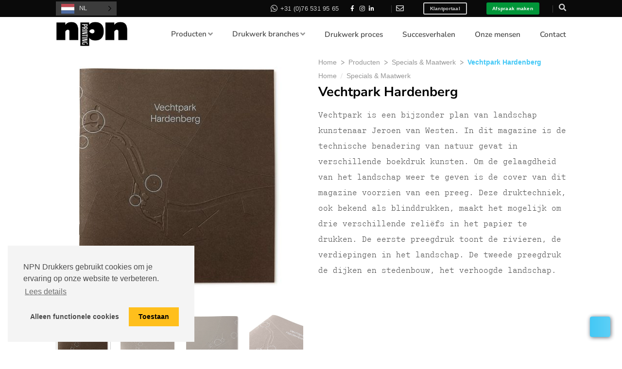

--- FILE ---
content_type: text/html; charset=UTF-8
request_url: https://www.npndrukkers.nl/product/vechtpark-hardenberg/
body_size: 22090
content:
<!DOCTYPE html>
<!--[if IE 9 ]> <html lang="nl-NL" class="ie9 loading-site no-js"> <![endif]-->
<!--[if IE 8 ]> <html lang="nl-NL" class="ie8 loading-site no-js"> <![endif]-->
<!--[if (gte IE 9)|!(IE)]><!--><html lang="nl-NL" class="loading-site no-js"> <!--<![endif]-->
<head>
	<meta charset="UTF-8" />
	<meta name="viewport" content="width=device-width, initial-scale=1.0, maximum-scale=3.0, user-scalable=yes" />

	<link rel="profile" href="https://gmpg.org/xfn/11" />
	<link rel="pingback" href="https://www.npndrukkers.nl/xmlrpc.php" />
	<link rel="manifest" href="https://www.npndrukkers.nl/wp-content/themes/npn-drukkers/manifest.json" />

		<meta name="theme-color" content="#019639">
	<meta name="msapplication-navbutton-color" content="#019639">
	<meta name="apple-mobile-web-app-status-bar-style" content="#019639">
	<meta name="mobile-web-app-capable" content="yes">
	<meta name="apple-mobile-web-app-capable" content="yes">

	<script>(function(html){html.className = html.className.replace(/\bno-js\b/,'js')})(document.documentElement);</script>
<meta name='robots' content='index, follow, max-image-preview:large, max-snippet:-1, max-video-preview:-1' />
	<style>img:is([sizes="auto" i], [sizes^="auto," i]) { contain-intrinsic-size: 3000px 1500px }</style>
	
<!-- Google Tag Manager for WordPress by gtm4wp.com -->
<script data-cfasync="false" data-pagespeed-no-defer>
	var gtm4wp_datalayer_name = "dataLayer";
	var dataLayer = dataLayer || [];
	const gtm4wp_use_sku_instead = false;
	const gtm4wp_currency = 'EUR';
	const gtm4wp_product_per_impression = false;
	const gtm4wp_clear_ecommerce = false;
	const gtm4wp_datalayer_max_timeout = 2000;
</script>
<!-- End Google Tag Manager for WordPress by gtm4wp.com --><meta name="viewport" content="width=device-width, initial-scale=1" />
	<!-- This site is optimized with the Yoast SEO plugin v26.2 - https://yoast.com/wordpress/plugins/seo/ -->
	<title>Vechtpark Hardenberg &#8211; NPN Printing , maakt een gevoel tastbaar!</title>
	<meta name="description" content="Bekijk hier het speciale maatwerk product Vechtpark Hardenberg. ✓ Onderscheidend, indrukwekkend én persoonlijk ✓ 100% kwaliteit" />
	<link rel="canonical" href="https://www.npndrukkers.nl/product/vechtpark-hardenberg/" />
	<meta property="og:locale" content="nl_NL" />
	<meta property="og:type" content="article" />
	<meta property="og:title" content="Vechtpark Hardenberg &#8211; NPN Printing , maakt een gevoel tastbaar!" />
	<meta property="og:description" content="Bekijk hier het speciale maatwerk product Vechtpark Hardenberg. ✓ Onderscheidend, indrukwekkend én persoonlijk ✓ 100% kwaliteit" />
	<meta property="og:url" content="https://www.npndrukkers.nl/product/vechtpark-hardenberg/" />
	<meta property="og:site_name" content="NPN Printing" />
	<meta property="article:publisher" content="https://www.facebook.com/npndrukkers/" />
	<meta property="article:modified_time" content="2022-06-14T13:48:53+00:00" />
	<meta property="og:image" content="https://www.npndrukkers.nl/wp-content/uploads/2019/05/vechtpark-hardenberg_front.jpg" />
	<meta property="og:image:width" content="900" />
	<meta property="og:image:height" content="924" />
	<meta property="og:image:type" content="image/jpeg" />
	<meta name="twitter:card" content="summary_large_image" />
	<script type="application/ld+json" class="yoast-schema-graph">{"@context":"https://schema.org","@graph":[{"@type":"WebPage","@id":"https://www.npndrukkers.nl/product/vechtpark-hardenberg/","url":"https://www.npndrukkers.nl/product/vechtpark-hardenberg/","name":"Vechtpark Hardenberg &#8211; NPN Printing , maakt een gevoel tastbaar!","isPartOf":{"@id":"https://www.npndrukkers.nl/#website"},"primaryImageOfPage":{"@id":"https://www.npndrukkers.nl/product/vechtpark-hardenberg/#primaryimage"},"image":{"@id":"https://www.npndrukkers.nl/product/vechtpark-hardenberg/#primaryimage"},"thumbnailUrl":"https://www.npndrukkers.nl/wp-content/uploads/2019/05/vechtpark-hardenberg_front.jpg","datePublished":"2019-05-03T15:12:29+00:00","dateModified":"2022-06-14T13:48:53+00:00","description":"Bekijk hier het speciale maatwerk product Vechtpark Hardenberg. ✓ Onderscheidend, indrukwekkend én persoonlijk ✓ 100% kwaliteit","breadcrumb":{"@id":"https://www.npndrukkers.nl/product/vechtpark-hardenberg/#breadcrumb"},"inLanguage":"nl-NL","potentialAction":[{"@type":"ReadAction","target":["https://www.npndrukkers.nl/product/vechtpark-hardenberg/"]}]},{"@type":"ImageObject","inLanguage":"nl-NL","@id":"https://www.npndrukkers.nl/product/vechtpark-hardenberg/#primaryimage","url":"https://www.npndrukkers.nl/wp-content/uploads/2019/05/vechtpark-hardenberg_front.jpg","contentUrl":"https://www.npndrukkers.nl/wp-content/uploads/2019/05/vechtpark-hardenberg_front.jpg","width":900,"height":924,"caption":"vechtpark hardenberg front"},{"@type":"BreadcrumbList","@id":"https://www.npndrukkers.nl/product/vechtpark-hardenberg/#breadcrumb","itemListElement":[{"@type":"ListItem","position":1,"name":"Home","item":"https://www.npndrukkers.nl/"},{"@type":"ListItem","position":2,"name":"Producten","item":"https://www.npndrukkers.nl/shop/"},{"@type":"ListItem","position":3,"name":"Specials &amp; Maatwerk","item":"https://www.npndrukkers.nl/product-category/specials-maatwerk/"},{"@type":"ListItem","position":4,"name":"Vechtpark Hardenberg"}]},{"@type":"WebSite","@id":"https://www.npndrukkers.nl/#website","url":"https://www.npndrukkers.nl/","name":"NPN Printing","description":"maakt een gevoel tastbaar!","publisher":{"@id":"https://www.npndrukkers.nl/#organization"},"potentialAction":[{"@type":"SearchAction","target":{"@type":"EntryPoint","urlTemplate":"https://www.npndrukkers.nl/?s={search_term_string}"},"query-input":{"@type":"PropertyValueSpecification","valueRequired":true,"valueName":"search_term_string"}}],"inLanguage":"nl-NL"},{"@type":"Organization","@id":"https://www.npndrukkers.nl/#organization","name":"NPN Drukkers","url":"https://www.npndrukkers.nl/","logo":{"@type":"ImageObject","inLanguage":"nl-NL","@id":"https://www.npndrukkers.nl/#/schema/logo/image/","url":"https://www.npndrukkers.nl/wp-content/uploads/2019/04/cropped-npn-printing-drukkers-1.png","contentUrl":"https://www.npndrukkers.nl/wp-content/uploads/2019/04/cropped-npn-printing-drukkers-1.png","width":153,"height":62,"caption":"NPN Drukkers"},"image":{"@id":"https://www.npndrukkers.nl/#/schema/logo/image/"},"sameAs":["https://www.facebook.com/npndrukkers/","https://www.instagram.com/npndrukkers/","https://www.linkedin.com/company/npn-drukkers/"]}]}</script>
	<!-- / Yoast SEO plugin. -->


<link rel='dns-prefetch' href='//use.fontawesome.com' />
<link rel='prefetch' href='https://www.npndrukkers.nl/wp-content/themes/flatsome/assets/js/flatsome.js?ver=8e60d746741250b4dd4e' />
<link rel='prefetch' href='https://www.npndrukkers.nl/wp-content/themes/flatsome/assets/js/chunk.slider.js?ver=3.19.6' />
<link rel='prefetch' href='https://www.npndrukkers.nl/wp-content/themes/flatsome/assets/js/chunk.popups.js?ver=3.19.6' />
<link rel='prefetch' href='https://www.npndrukkers.nl/wp-content/themes/flatsome/assets/js/chunk.tooltips.js?ver=3.19.6' />
<link rel='prefetch' href='https://www.npndrukkers.nl/wp-content/themes/flatsome/assets/js/woocommerce.js?ver=dd6035ce106022a74757' />
<link rel="alternate" type="application/rss+xml" title="NPN Printing &raquo; feed" href="https://www.npndrukkers.nl/feed/" />
<link rel="alternate" type="application/rss+xml" title="NPN Printing &raquo; reacties feed" href="https://www.npndrukkers.nl/comments/feed/" />
<link rel='stylesheet' id='sdm-styles-css' href='https://www.npndrukkers.nl/wp-content/plugins/simple-download-monitor/css/sdm_wp_styles.css?ver=6.8.3' type='text/css' media='all' />
<style id='wp-block-library-inline-css' type='text/css'>
:root{--wp-admin-theme-color:#007cba;--wp-admin-theme-color--rgb:0,124,186;--wp-admin-theme-color-darker-10:#006ba1;--wp-admin-theme-color-darker-10--rgb:0,107,161;--wp-admin-theme-color-darker-20:#005a87;--wp-admin-theme-color-darker-20--rgb:0,90,135;--wp-admin-border-width-focus:2px;--wp-block-synced-color:#7a00df;--wp-block-synced-color--rgb:122,0,223;--wp-bound-block-color:var(--wp-block-synced-color)}@media (min-resolution:192dpi){:root{--wp-admin-border-width-focus:1.5px}}.wp-element-button{cursor:pointer}:root{--wp--preset--font-size--normal:16px;--wp--preset--font-size--huge:42px}:root .has-very-light-gray-background-color{background-color:#eee}:root .has-very-dark-gray-background-color{background-color:#313131}:root .has-very-light-gray-color{color:#eee}:root .has-very-dark-gray-color{color:#313131}:root .has-vivid-green-cyan-to-vivid-cyan-blue-gradient-background{background:linear-gradient(135deg,#00d084,#0693e3)}:root .has-purple-crush-gradient-background{background:linear-gradient(135deg,#34e2e4,#4721fb 50%,#ab1dfe)}:root .has-hazy-dawn-gradient-background{background:linear-gradient(135deg,#faaca8,#dad0ec)}:root .has-subdued-olive-gradient-background{background:linear-gradient(135deg,#fafae1,#67a671)}:root .has-atomic-cream-gradient-background{background:linear-gradient(135deg,#fdd79a,#004a59)}:root .has-nightshade-gradient-background{background:linear-gradient(135deg,#330968,#31cdcf)}:root .has-midnight-gradient-background{background:linear-gradient(135deg,#020381,#2874fc)}.has-regular-font-size{font-size:1em}.has-larger-font-size{font-size:2.625em}.has-normal-font-size{font-size:var(--wp--preset--font-size--normal)}.has-huge-font-size{font-size:var(--wp--preset--font-size--huge)}.has-text-align-center{text-align:center}.has-text-align-left{text-align:left}.has-text-align-right{text-align:right}#end-resizable-editor-section{display:none}.aligncenter{clear:both}.items-justified-left{justify-content:flex-start}.items-justified-center{justify-content:center}.items-justified-right{justify-content:flex-end}.items-justified-space-between{justify-content:space-between}.screen-reader-text{border:0;clip-path:inset(50%);height:1px;margin:-1px;overflow:hidden;padding:0;position:absolute;width:1px;word-wrap:normal!important}.screen-reader-text:focus{background-color:#ddd;clip-path:none;color:#444;display:block;font-size:1em;height:auto;left:5px;line-height:normal;padding:15px 23px 14px;text-decoration:none;top:5px;width:auto;z-index:100000}html :where(.has-border-color){border-style:solid}html :where([style*=border-top-color]){border-top-style:solid}html :where([style*=border-right-color]){border-right-style:solid}html :where([style*=border-bottom-color]){border-bottom-style:solid}html :where([style*=border-left-color]){border-left-style:solid}html :where([style*=border-width]){border-style:solid}html :where([style*=border-top-width]){border-top-style:solid}html :where([style*=border-right-width]){border-right-style:solid}html :where([style*=border-bottom-width]){border-bottom-style:solid}html :where([style*=border-left-width]){border-left-style:solid}html :where(img[class*=wp-image-]){height:auto;max-width:100%}:where(figure){margin:0 0 1em}html :where(.is-position-sticky){--wp-admin--admin-bar--position-offset:var(--wp-admin--admin-bar--height,0px)}@media screen and (max-width:600px){html :where(.is-position-sticky){--wp-admin--admin-bar--position-offset:0px}}
</style>
<style id='font-awesome-svg-styles-default-inline-css' type='text/css'>
.svg-inline--fa {
  display: inline-block;
  height: 1em;
  overflow: visible;
  vertical-align: -.125em;
}
</style>
<link rel='stylesheet' id='font-awesome-svg-styles-css' href='https://www.npndrukkers.nl/wp-content/uploads/font-awesome/v5.8.2/css/svg-with-js.css' type='text/css' media='all' />
<style id='font-awesome-svg-styles-inline-css' type='text/css'>
   .wp-block-font-awesome-icon svg::before,
   .wp-rich-text-font-awesome-icon svg::before {content: unset;}
</style>
<link rel='stylesheet' id='uaf_client_css-css' href='https://www.npndrukkers.nl/wp-content/uploads/useanyfont/uaf.css?ver=1753733509' type='text/css' media='all' />
<link rel='stylesheet' id='photoswipe-css' href='https://www.npndrukkers.nl/wp-content/plugins/woocommerce/assets/css/photoswipe/photoswipe.min.css?ver=10.3.7' type='text/css' media='all' />
<link rel='stylesheet' id='photoswipe-default-skin-css' href='https://www.npndrukkers.nl/wp-content/plugins/woocommerce/assets/css/photoswipe/default-skin/default-skin.min.css?ver=10.3.7' type='text/css' media='all' />
<style id='woocommerce-inline-inline-css' type='text/css'>
.woocommerce form .form-row .required { visibility: visible; }
</style>
<link rel='stylesheet' id='weglot-css-css' href='https://www.npndrukkers.nl/wp-content/plugins/weglot/dist/css/front-css.css?ver=5.1' type='text/css' media='all' />
<style id="weglot-custom-style">.country-selector.weglot-dropdown {
    background-color: #3c3c3c;
}
.country-selector.weglot-dropdown .wgcurrent {
    border-color: #3c3c3c; 
}
.country-selector.weglot-dropdown a,
.country-selector.weglot-dropdown span {
    font-family: "Montserrat", sans-serif;
    height: 27px;
    line-height: 26px;
}
.country-selector.weglot-dropdown span {
    color: rgba(255,255,255,0.8);
}
.country-selector.weglot-dropdown a {
    color: #3c3c3c;
}
.country-selector.weglot-dropdown .wgcurrent:after {
    top: 12px;
}</style><link rel='stylesheet' id='new-flag-css-css' href='https://www.npndrukkers.nl/wp-content/plugins/weglot/dist/css/new-flags.css?ver=5.1' type='text/css' media='all' />
<link rel='stylesheet' id='brands-styles-css' href='https://www.npndrukkers.nl/wp-content/plugins/woocommerce/assets/css/brands.css?ver=10.3.7' type='text/css' media='all' />
<link rel='stylesheet' id='font-awesome-official-css' href='https://use.fontawesome.com/releases/v5.8.2/css/all.css' type='text/css' media='all' integrity="sha384-oS3vJWv+0UjzBfQzYUhtDYW+Pj2yciDJxpsK1OYPAYjqT085Qq/1cq5FLXAZQ7Ay" crossorigin="anonymous" />
<link rel='stylesheet' id='flatsome-main-css' href='https://www.npndrukkers.nl/wp-content/themes/flatsome/assets/css/flatsome.css?ver=3.19.6' type='text/css' media='all' />
<style id='flatsome-main-inline-css' type='text/css'>
@font-face {
				font-family: "fl-icons";
				font-display: block;
				src: url(https://www.npndrukkers.nl/wp-content/themes/flatsome/assets/css/icons/fl-icons.eot?v=3.19.6);
				src:
					url(https://www.npndrukkers.nl/wp-content/themes/flatsome/assets/css/icons/fl-icons.eot#iefix?v=3.19.6) format("embedded-opentype"),
					url(https://www.npndrukkers.nl/wp-content/themes/flatsome/assets/css/icons/fl-icons.woff2?v=3.19.6) format("woff2"),
					url(https://www.npndrukkers.nl/wp-content/themes/flatsome/assets/css/icons/fl-icons.ttf?v=3.19.6) format("truetype"),
					url(https://www.npndrukkers.nl/wp-content/themes/flatsome/assets/css/icons/fl-icons.woff?v=3.19.6) format("woff"),
					url(https://www.npndrukkers.nl/wp-content/themes/flatsome/assets/css/icons/fl-icons.svg?v=3.19.6#fl-icons) format("svg");
			}
</style>
<link rel='stylesheet' id='flatsome-shop-css' href='https://www.npndrukkers.nl/wp-content/themes/flatsome/assets/css/flatsome-shop.css?ver=3.19.6' type='text/css' media='all' />
<link rel='stylesheet' id='flatsome-style-css' href='https://www.npndrukkers.nl/wp-content/themes/npn-drukkers/style.css?ver=1.0' type='text/css' media='all' />
<link rel='stylesheet' id='font-awesome-official-v4shim-css' href='https://use.fontawesome.com/releases/v5.8.2/css/v4-shims.css' type='text/css' media='all' integrity="sha384-XyBa62YmP9n5OJlz31oJcSVUqdJJ1dgQZriaAHtKZn/8Bu8KJ+PMJ/jjVGvhwvQi" crossorigin="anonymous" />
<style id='font-awesome-official-v4shim-inline-css' type='text/css'>
@font-face {
font-family: "FontAwesome";
font-display: block;
src: url("https://use.fontawesome.com/releases/v5.8.2/webfonts/fa-brands-400.eot"),
		url("https://use.fontawesome.com/releases/v5.8.2/webfonts/fa-brands-400.eot?#iefix") format("embedded-opentype"),
		url("https://use.fontawesome.com/releases/v5.8.2/webfonts/fa-brands-400.woff2") format("woff2"),
		url("https://use.fontawesome.com/releases/v5.8.2/webfonts/fa-brands-400.woff") format("woff"),
		url("https://use.fontawesome.com/releases/v5.8.2/webfonts/fa-brands-400.ttf") format("truetype"),
		url("https://use.fontawesome.com/releases/v5.8.2/webfonts/fa-brands-400.svg#fontawesome") format("svg");
}

@font-face {
font-family: "FontAwesome";
font-display: block;
src: url("https://use.fontawesome.com/releases/v5.8.2/webfonts/fa-solid-900.eot"),
		url("https://use.fontawesome.com/releases/v5.8.2/webfonts/fa-solid-900.eot?#iefix") format("embedded-opentype"),
		url("https://use.fontawesome.com/releases/v5.8.2/webfonts/fa-solid-900.woff2") format("woff2"),
		url("https://use.fontawesome.com/releases/v5.8.2/webfonts/fa-solid-900.woff") format("woff"),
		url("https://use.fontawesome.com/releases/v5.8.2/webfonts/fa-solid-900.ttf") format("truetype"),
		url("https://use.fontawesome.com/releases/v5.8.2/webfonts/fa-solid-900.svg#fontawesome") format("svg");
}

@font-face {
font-family: "FontAwesome";
font-display: block;
src: url("https://use.fontawesome.com/releases/v5.8.2/webfonts/fa-regular-400.eot"),
		url("https://use.fontawesome.com/releases/v5.8.2/webfonts/fa-regular-400.eot?#iefix") format("embedded-opentype"),
		url("https://use.fontawesome.com/releases/v5.8.2/webfonts/fa-regular-400.woff2") format("woff2"),
		url("https://use.fontawesome.com/releases/v5.8.2/webfonts/fa-regular-400.woff") format("woff"),
		url("https://use.fontawesome.com/releases/v5.8.2/webfonts/fa-regular-400.ttf") format("truetype"),
		url("https://use.fontawesome.com/releases/v5.8.2/webfonts/fa-regular-400.svg#fontawesome") format("svg");
unicode-range: U+F004-F005,U+F007,U+F017,U+F022,U+F024,U+F02E,U+F03E,U+F044,U+F057-F059,U+F06E,U+F070,U+F075,U+F07B-F07C,U+F080,U+F086,U+F089,U+F094,U+F09D,U+F0A0,U+F0A4-F0A7,U+F0C5,U+F0C7-F0C8,U+F0E0,U+F0EB,U+F0F3,U+F0F8,U+F0FE,U+F111,U+F118-F11A,U+F11C,U+F133,U+F144,U+F146,U+F14A,U+F14D-F14E,U+F150-F152,U+F15B-F15C,U+F164-F165,U+F185-F186,U+F191-F192,U+F1AD,U+F1C1-F1C9,U+F1CD,U+F1D8,U+F1E3,U+F1EA,U+F1F6,U+F1F9,U+F20A,U+F247-F249,U+F24D,U+F254-F25B,U+F25D,U+F267,U+F271-F274,U+F279,U+F28B,U+F28D,U+F2B5-F2B6,U+F2B9,U+F2BB,U+F2BD,U+F2C1-F2C2,U+F2D0,U+F2D2,U+F2DC,U+F2ED,U+F328,U+F358-F35B,U+F3A5,U+F3D1,U+F410,U+F4AD;
}
</style>
<script type="text/javascript" src="https://www.npndrukkers.nl/wp-includes/js/jquery/jquery.min.js?ver=3.7.1" id="jquery-core-js"></script>
<script type="text/javascript" src="https://www.npndrukkers.nl/wp-includes/js/jquery/jquery-migrate.min.js?ver=3.4.1" id="jquery-migrate-js"></script>
<script type="text/javascript" id="sdm-scripts-js-extra">
/* <![CDATA[ */
var sdm_ajax_script = {"ajaxurl":"https:\/\/www.npndrukkers.nl\/wp-admin\/admin-ajax.php"};
/* ]]> */
</script>
<script type="text/javascript" src="https://www.npndrukkers.nl/wp-content/plugins/simple-download-monitor/js/sdm_wp_scripts.js?ver=6.8.3" id="sdm-scripts-js"></script>
<script type="text/javascript" src="https://www.npndrukkers.nl/wp-content/plugins/woocommerce/assets/js/photoswipe/photoswipe.min.js?ver=4.1.1-wc.10.3.7" id="wc-photoswipe-js" defer="defer" data-wp-strategy="defer"></script>
<script type="text/javascript" src="https://www.npndrukkers.nl/wp-content/plugins/woocommerce/assets/js/photoswipe/photoswipe-ui-default.min.js?ver=4.1.1-wc.10.3.7" id="wc-photoswipe-ui-default-js" defer="defer" data-wp-strategy="defer"></script>
<script type="text/javascript" id="wc-single-product-js-extra">
/* <![CDATA[ */
var wc_single_product_params = {"i18n_required_rating_text":"Selecteer een waardering","i18n_rating_options":["1 van de 5 sterren","2 van de 5 sterren","3 van de 5 sterren","4 van de 5 sterren","5 van de 5 sterren"],"i18n_product_gallery_trigger_text":"Afbeeldinggalerij in volledig scherm bekijken","review_rating_required":"yes","flexslider":{"rtl":false,"animation":"slide","smoothHeight":true,"directionNav":false,"controlNav":"thumbnails","slideshow":false,"animationSpeed":500,"animationLoop":false,"allowOneSlide":false},"zoom_enabled":"","zoom_options":[],"photoswipe_enabled":"1","photoswipe_options":{"shareEl":false,"closeOnScroll":false,"history":false,"hideAnimationDuration":0,"showAnimationDuration":0},"flexslider_enabled":""};
/* ]]> */
</script>
<script type="text/javascript" src="https://www.npndrukkers.nl/wp-content/plugins/woocommerce/assets/js/frontend/single-product.min.js?ver=10.3.7" id="wc-single-product-js" defer="defer" data-wp-strategy="defer"></script>
<script type="text/javascript" src="https://www.npndrukkers.nl/wp-content/plugins/woocommerce/assets/js/jquery-blockui/jquery.blockUI.min.js?ver=2.7.0-wc.10.3.7" id="wc-jquery-blockui-js" data-wp-strategy="defer"></script>
<script type="text/javascript" src="https://www.npndrukkers.nl/wp-content/plugins/woocommerce/assets/js/js-cookie/js.cookie.min.js?ver=2.1.4-wc.10.3.7" id="wc-js-cookie-js" data-wp-strategy="defer"></script>
<script type="text/javascript" src="https://www.npndrukkers.nl/wp-content/plugins/weglot/dist/front-js.js?ver=5.1" id="wp-weglot-js-js"></script>
<link rel="https://api.w.org/" href="https://www.npndrukkers.nl/wp-json/" /><link rel="alternate" title="JSON" type="application/json" href="https://www.npndrukkers.nl/wp-json/wp/v2/product/743" /><link rel="EditURI" type="application/rsd+xml" title="RSD" href="https://www.npndrukkers.nl/xmlrpc.php?rsd" />
<meta name="generator" content="WordPress 6.8.3" />
<meta name="generator" content="WooCommerce 10.3.7" />
<link rel='shortlink' href='https://www.npndrukkers.nl/?p=743' />
<link rel="alternate" title="oEmbed (JSON)" type="application/json+oembed" href="https://www.npndrukkers.nl/wp-json/oembed/1.0/embed?url=https%3A%2F%2Fwww.npndrukkers.nl%2Fproduct%2Fvechtpark-hardenberg%2F" />
<link rel="alternate" title="oEmbed (XML)" type="text/xml+oembed" href="https://www.npndrukkers.nl/wp-json/oembed/1.0/embed?url=https%3A%2F%2Fwww.npndrukkers.nl%2Fproduct%2Fvechtpark-hardenberg%2F&#038;format=xml" />
<script type="text/javascript" src="https://secure.leadforensics.com/js/217528.js" ></script>
<noscript><img alt="leadforensics" src="https://secure.leadforensics.com/217528.png" style="display:none;" /></noscript>
<!-- Google Tag Manager for WordPress by gtm4wp.com -->
<!-- GTM Container placement set to manual -->
<script data-cfasync="false" data-pagespeed-no-defer>
	var dataLayer_content = {"visitorLoginState":"logged-out","visitorType":"visitor-logged-out","pagePostType":"product","pagePostType2":"single-product","postID":743,"productRatingCounts":[],"productAverageRating":0,"productReviewCount":0,"productType":"simple","productIsVariable":0};
	dataLayer.push( dataLayer_content );
</script>
<script data-cfasync="false" data-pagespeed-no-defer>
(function(w,d,s,l,i){w[l]=w[l]||[];w[l].push({'gtm.start':
new Date().getTime(),event:'gtm.js'});var f=d.getElementsByTagName(s)[0],
j=d.createElement(s),dl=l!='dataLayer'?'&l='+l:'';j.async=true;j.src=
'//www.googletagmanager.com/gtm.js?id='+i+dl;f.parentNode.insertBefore(j,f);
})(window,document,'script','dataLayer','GTM-W3L7TZH');
</script>
<!-- End Google Tag Manager for WordPress by gtm4wp.com -->
<link rel="alternate" href="https://www.npndrukkers.nl/product/vechtpark-hardenberg/" hreflang="nl"/>
<link rel="alternate" href="https://www.npndrukkers.nl/en/product/vechtpark-hardenberg/" hreflang="en"/>
<script type="application/json" id="weglot-data">{"website":"https:\/\/www.npndrukkers.nl\/","uid":"7739603052","project_slug":"npndrukkers-nl","language_from":"nl","language_from_custom_flag":null,"language_from_custom_name":null,"excluded_paths":[],"excluded_blocks":[{"value":".person-name","description":null},{"value":".author-name","description":null}],"custom_settings":{"button_style":{"is_dropdown":true,"with_flags":true,"flag_type":"rectangle_mat","with_name":true,"custom_css":".country-selector.weglot-dropdown {\r\n    background-color: #3c3c3c;\r\n}\r\n.country-selector.weglot-dropdown .wgcurrent {\r\n    border-color: #3c3c3c; \r\n}\r\n.country-selector.weglot-dropdown a,\r\n.country-selector.weglot-dropdown span {\r\n    font-family: \"Montserrat\", sans-serif;\r\n    height: 27px;\r\n    line-height: 26px;\r\n}\r\n.country-selector.weglot-dropdown span {\r\n    color: rgba(255,255,255,0.8);\r\n}\r\n.country-selector.weglot-dropdown a {\r\n    color: #3c3c3c;\r\n}\r\n.country-selector.weglot-dropdown .wgcurrent:after {\r\n    top: 12px;\r\n}","full_name":false},"translate_email":false,"translate_search":false,"translate_amp":false,"switchers":[{"templates":{"name":"default","hash":"095ffb8d22f66be52959023fa4eeb71a05f20f73"},"location":[],"style":{"with_flags":true,"flag_type":"rectangle_mat","with_name":true,"full_name":false,"is_dropdown":true}}]},"pending_translation_enabled":false,"curl_ssl_check_enabled":true,"languages":[{"language_to":"en","custom_code":null,"custom_name":null,"custom_local_name":null,"provider":null,"enabled":true,"automatic_translation_enabled":true,"deleted_at":null,"connect_host_destination":null,"custom_flag":null}],"organization_slug":"w-2e407b826f","current_language":"nl","switcher_links":{"nl":"https:\/\/www.npndrukkers.nl\/product\/vechtpark-hardenberg\/","en":"https:\/\/www.npndrukkers.nl\/en\/product\/vechtpark-hardenberg\/"},"original_path":"\/product\/vechtpark-hardenberg\/"}</script>	<noscript><style>.woocommerce-product-gallery{ opacity: 1 !important; }</style></noscript>
	<link rel="icon" href="https://www.npndrukkers.nl/wp-content/uploads/2024/07/cropped-cropped-NPN-Drukkers-Blue-32x32.png" sizes="32x32" />
<link rel="icon" href="https://www.npndrukkers.nl/wp-content/uploads/2024/07/cropped-cropped-NPN-Drukkers-Blue-192x192.png" sizes="192x192" />
<link rel="apple-touch-icon" href="https://www.npndrukkers.nl/wp-content/uploads/2024/07/cropped-cropped-NPN-Drukkers-Blue-180x180.png" />
<meta name="msapplication-TileImage" content="https://www.npndrukkers.nl/wp-content/uploads/2024/07/cropped-cropped-NPN-Drukkers-Blue-270x270.png" />
<style id="custom-css" type="text/css">:root {--primary-color: #019639;--fs-color-primary: #019639;--fs-color-secondary: #003da5;--fs-color-success: #019639;--fs-color-alert: #e12000;--fs-experimental-link-color: #ffa301;--fs-experimental-link-color-hover: #000000;}.tooltipster-base {--tooltip-color: #fff;--tooltip-bg-color: #000;}.off-canvas-right .mfp-content, .off-canvas-left .mfp-content {--drawer-width: 300px;}.off-canvas .mfp-content.off-canvas-cart {--drawer-width: 360px;}.header-main{height: 70px}#logo img{max-height: 70px}#logo{width:150px;}#logo img{padding:10px 0;}.header-bottom{min-height: 55px}.header-top{min-height: 20px}.transparent .header-main{height: 265px}.transparent #logo img{max-height: 265px}.has-transparent + .page-title:first-of-type,.has-transparent + #main > .page-title,.has-transparent + #main > div > .page-title,.has-transparent + #main .page-header-wrapper:first-of-type .page-title{padding-top: 295px;}.header.show-on-scroll,.stuck .header-main{height:70px!important}.stuck #logo img{max-height: 70px!important}.header-bottom {background-color: #f1f1f1}.header-main .nav > li > a{line-height: 16px }.stuck .header-main .nav > li > a{line-height: 50px }.header-bottom-nav > li > a{line-height: 16px }@media (max-width: 549px) {.header-main{height: 70px}#logo img{max-height: 70px}}.nav-dropdown-has-arrow.nav-dropdown-has-border li.has-dropdown:before{border-bottom-color: #ffffff;}.nav .nav-dropdown{border-color: #ffffff }.nav-dropdown{font-size:100%}.header-top{background-color:#0a0a0a!important;}.blog-wrapper{background-color: #ffffff;}body{color: #4a4a4a}h1,h2,h3,h4,h5,h6,.heading-font{color: #000000;}body{font-size: 100%;}@media screen and (max-width: 549px){body{font-size: 100%;}}body{font-family: "Nunito Sans", sans-serif;}body {font-weight: 400;font-style: normal;}.nav > li > a {font-family: "Nunito Sans", sans-serif;}.mobile-sidebar-levels-2 .nav > li > ul > li > a {font-family: "Nunito Sans", sans-serif;}.nav > li > a,.mobile-sidebar-levels-2 .nav > li > ul > li > a {font-weight: 600;font-style: normal;}h1,h2,h3,h4,h5,h6,.heading-font, .off-canvas-center .nav-sidebar.nav-vertical > li > a{font-family: "Nunito Sans", sans-serif;}h1,h2,h3,h4,h5,h6,.heading-font,.banner h1,.banner h2 {font-weight: 700;font-style: normal;}.alt-font{font-family: "Dancing Script", sans-serif;}.alt-font {font-weight: 400!important;font-style: normal!important;}.breadcrumbs{text-transform: none;}button,.button{text-transform: none;}.nav > li > a, .links > li > a{text-transform: none;}.section-title span{text-transform: none;}h3.widget-title,span.widget-title{text-transform: none;}.shop-page-title.featured-title .title-bg{ background-image: url(https://www.npndrukkers.nl/wp-content/uploads/2019/05/vechtpark-hardenberg_front.jpg)!important;}@media screen and (min-width: 550px){.products .box-vertical .box-image{min-width: 247px!important;width: 247px!important;}}.footer-1{background-color: #ffffff}.footer-2{background-color: #ffffff}.absolute-footer, html{background-color: #ffffff}.nav-vertical-fly-out > li + li {border-top-width: 1px; border-top-style: solid;}.label-new.menu-item > a:after{content:"Nieuw";}.label-hot.menu-item > a:after{content:"Hot";}.label-sale.menu-item > a:after{content:"Aanbieding";}.label-popular.menu-item > a:after{content:"Populair";}</style>		<style type="text/css" id="wp-custom-css">
			.thin-font, .is-thin {
    font-weight: 400 !important;
}

div.row.large-columns-6.mb-0{
    font-weight: 900!important; 
}

div.row.large-columns-6.mb-0 div ul li a{
	color:#a4a4a4;
}
div.row.large-columns-6.mb-0 div p{
	color:#a4a4a4;
}

div.row.large-columns-6.mb-0 div ul li a:hover{
	color:#44C8F6;
}

div.absolute-footer.light.medium-text-center.small-text-center div div div a{
	color:black;
	
}

::placeholder { /* Most modern browsers support this now. */
   color:#bbbbbb;
	font-weight: 900!important; 
}

div.gf_browser_unknown.gform_wrapper.gform_legacy_markup_wrapper.gform-theme--no-framework{
	font-weight: 900!important; 
	font-size:16px;
}

div.gf_browser_unknown.gform_wrapper.gform_legacy_markup_wrapper.gform-theme--no-framework input{
	color:#7d7d7d;
}

.centeralign {
	text-align:center;
}		</style>
		<style id="kirki-inline-styles">/* cyrillic-ext */
@font-face {
  font-family: 'Nunito Sans';
  font-style: normal;
  font-weight: 400;
  font-stretch: 100%;
  font-display: swap;
  src: url(https://www.npndrukkers.nl/wp-content/fonts/nunito-sans/pe0TMImSLYBIv1o4X1M8ce2xCx3yop4tQpF_MeTm0lfGWVpNn64CL7U8upHZIbMV51Q42ptCp7t4R-tCKQ.woff2) format('woff2');
  unicode-range: U+0460-052F, U+1C80-1C8A, U+20B4, U+2DE0-2DFF, U+A640-A69F, U+FE2E-FE2F;
}
/* cyrillic */
@font-face {
  font-family: 'Nunito Sans';
  font-style: normal;
  font-weight: 400;
  font-stretch: 100%;
  font-display: swap;
  src: url(https://www.npndrukkers.nl/wp-content/fonts/nunito-sans/pe0TMImSLYBIv1o4X1M8ce2xCx3yop4tQpF_MeTm0lfGWVpNn64CL7U8upHZIbMV51Q42ptCp7txR-tCKQ.woff2) format('woff2');
  unicode-range: U+0301, U+0400-045F, U+0490-0491, U+04B0-04B1, U+2116;
}
/* vietnamese */
@font-face {
  font-family: 'Nunito Sans';
  font-style: normal;
  font-weight: 400;
  font-stretch: 100%;
  font-display: swap;
  src: url(https://www.npndrukkers.nl/wp-content/fonts/nunito-sans/pe0TMImSLYBIv1o4X1M8ce2xCx3yop4tQpF_MeTm0lfGWVpNn64CL7U8upHZIbMV51Q42ptCp7t6R-tCKQ.woff2) format('woff2');
  unicode-range: U+0102-0103, U+0110-0111, U+0128-0129, U+0168-0169, U+01A0-01A1, U+01AF-01B0, U+0300-0301, U+0303-0304, U+0308-0309, U+0323, U+0329, U+1EA0-1EF9, U+20AB;
}
/* latin-ext */
@font-face {
  font-family: 'Nunito Sans';
  font-style: normal;
  font-weight: 400;
  font-stretch: 100%;
  font-display: swap;
  src: url(https://www.npndrukkers.nl/wp-content/fonts/nunito-sans/pe0TMImSLYBIv1o4X1M8ce2xCx3yop4tQpF_MeTm0lfGWVpNn64CL7U8upHZIbMV51Q42ptCp7t7R-tCKQ.woff2) format('woff2');
  unicode-range: U+0100-02BA, U+02BD-02C5, U+02C7-02CC, U+02CE-02D7, U+02DD-02FF, U+0304, U+0308, U+0329, U+1D00-1DBF, U+1E00-1E9F, U+1EF2-1EFF, U+2020, U+20A0-20AB, U+20AD-20C0, U+2113, U+2C60-2C7F, U+A720-A7FF;
}
/* latin */
@font-face {
  font-family: 'Nunito Sans';
  font-style: normal;
  font-weight: 400;
  font-stretch: 100%;
  font-display: swap;
  src: url(https://www.npndrukkers.nl/wp-content/fonts/nunito-sans/pe0TMImSLYBIv1o4X1M8ce2xCx3yop4tQpF_MeTm0lfGWVpNn64CL7U8upHZIbMV51Q42ptCp7t1R-s.woff2) format('woff2');
  unicode-range: U+0000-00FF, U+0131, U+0152-0153, U+02BB-02BC, U+02C6, U+02DA, U+02DC, U+0304, U+0308, U+0329, U+2000-206F, U+20AC, U+2122, U+2191, U+2193, U+2212, U+2215, U+FEFF, U+FFFD;
}
/* cyrillic-ext */
@font-face {
  font-family: 'Nunito Sans';
  font-style: normal;
  font-weight: 600;
  font-stretch: 100%;
  font-display: swap;
  src: url(https://www.npndrukkers.nl/wp-content/fonts/nunito-sans/pe0TMImSLYBIv1o4X1M8ce2xCx3yop4tQpF_MeTm0lfGWVpNn64CL7U8upHZIbMV51Q42ptCp7t4R-tCKQ.woff2) format('woff2');
  unicode-range: U+0460-052F, U+1C80-1C8A, U+20B4, U+2DE0-2DFF, U+A640-A69F, U+FE2E-FE2F;
}
/* cyrillic */
@font-face {
  font-family: 'Nunito Sans';
  font-style: normal;
  font-weight: 600;
  font-stretch: 100%;
  font-display: swap;
  src: url(https://www.npndrukkers.nl/wp-content/fonts/nunito-sans/pe0TMImSLYBIv1o4X1M8ce2xCx3yop4tQpF_MeTm0lfGWVpNn64CL7U8upHZIbMV51Q42ptCp7txR-tCKQ.woff2) format('woff2');
  unicode-range: U+0301, U+0400-045F, U+0490-0491, U+04B0-04B1, U+2116;
}
/* vietnamese */
@font-face {
  font-family: 'Nunito Sans';
  font-style: normal;
  font-weight: 600;
  font-stretch: 100%;
  font-display: swap;
  src: url(https://www.npndrukkers.nl/wp-content/fonts/nunito-sans/pe0TMImSLYBIv1o4X1M8ce2xCx3yop4tQpF_MeTm0lfGWVpNn64CL7U8upHZIbMV51Q42ptCp7t6R-tCKQ.woff2) format('woff2');
  unicode-range: U+0102-0103, U+0110-0111, U+0128-0129, U+0168-0169, U+01A0-01A1, U+01AF-01B0, U+0300-0301, U+0303-0304, U+0308-0309, U+0323, U+0329, U+1EA0-1EF9, U+20AB;
}
/* latin-ext */
@font-face {
  font-family: 'Nunito Sans';
  font-style: normal;
  font-weight: 600;
  font-stretch: 100%;
  font-display: swap;
  src: url(https://www.npndrukkers.nl/wp-content/fonts/nunito-sans/pe0TMImSLYBIv1o4X1M8ce2xCx3yop4tQpF_MeTm0lfGWVpNn64CL7U8upHZIbMV51Q42ptCp7t7R-tCKQ.woff2) format('woff2');
  unicode-range: U+0100-02BA, U+02BD-02C5, U+02C7-02CC, U+02CE-02D7, U+02DD-02FF, U+0304, U+0308, U+0329, U+1D00-1DBF, U+1E00-1E9F, U+1EF2-1EFF, U+2020, U+20A0-20AB, U+20AD-20C0, U+2113, U+2C60-2C7F, U+A720-A7FF;
}
/* latin */
@font-face {
  font-family: 'Nunito Sans';
  font-style: normal;
  font-weight: 600;
  font-stretch: 100%;
  font-display: swap;
  src: url(https://www.npndrukkers.nl/wp-content/fonts/nunito-sans/pe0TMImSLYBIv1o4X1M8ce2xCx3yop4tQpF_MeTm0lfGWVpNn64CL7U8upHZIbMV51Q42ptCp7t1R-s.woff2) format('woff2');
  unicode-range: U+0000-00FF, U+0131, U+0152-0153, U+02BB-02BC, U+02C6, U+02DA, U+02DC, U+0304, U+0308, U+0329, U+2000-206F, U+20AC, U+2122, U+2191, U+2193, U+2212, U+2215, U+FEFF, U+FFFD;
}
/* cyrillic-ext */
@font-face {
  font-family: 'Nunito Sans';
  font-style: normal;
  font-weight: 700;
  font-stretch: 100%;
  font-display: swap;
  src: url(https://www.npndrukkers.nl/wp-content/fonts/nunito-sans/pe0TMImSLYBIv1o4X1M8ce2xCx3yop4tQpF_MeTm0lfGWVpNn64CL7U8upHZIbMV51Q42ptCp7t4R-tCKQ.woff2) format('woff2');
  unicode-range: U+0460-052F, U+1C80-1C8A, U+20B4, U+2DE0-2DFF, U+A640-A69F, U+FE2E-FE2F;
}
/* cyrillic */
@font-face {
  font-family: 'Nunito Sans';
  font-style: normal;
  font-weight: 700;
  font-stretch: 100%;
  font-display: swap;
  src: url(https://www.npndrukkers.nl/wp-content/fonts/nunito-sans/pe0TMImSLYBIv1o4X1M8ce2xCx3yop4tQpF_MeTm0lfGWVpNn64CL7U8upHZIbMV51Q42ptCp7txR-tCKQ.woff2) format('woff2');
  unicode-range: U+0301, U+0400-045F, U+0490-0491, U+04B0-04B1, U+2116;
}
/* vietnamese */
@font-face {
  font-family: 'Nunito Sans';
  font-style: normal;
  font-weight: 700;
  font-stretch: 100%;
  font-display: swap;
  src: url(https://www.npndrukkers.nl/wp-content/fonts/nunito-sans/pe0TMImSLYBIv1o4X1M8ce2xCx3yop4tQpF_MeTm0lfGWVpNn64CL7U8upHZIbMV51Q42ptCp7t6R-tCKQ.woff2) format('woff2');
  unicode-range: U+0102-0103, U+0110-0111, U+0128-0129, U+0168-0169, U+01A0-01A1, U+01AF-01B0, U+0300-0301, U+0303-0304, U+0308-0309, U+0323, U+0329, U+1EA0-1EF9, U+20AB;
}
/* latin-ext */
@font-face {
  font-family: 'Nunito Sans';
  font-style: normal;
  font-weight: 700;
  font-stretch: 100%;
  font-display: swap;
  src: url(https://www.npndrukkers.nl/wp-content/fonts/nunito-sans/pe0TMImSLYBIv1o4X1M8ce2xCx3yop4tQpF_MeTm0lfGWVpNn64CL7U8upHZIbMV51Q42ptCp7t7R-tCKQ.woff2) format('woff2');
  unicode-range: U+0100-02BA, U+02BD-02C5, U+02C7-02CC, U+02CE-02D7, U+02DD-02FF, U+0304, U+0308, U+0329, U+1D00-1DBF, U+1E00-1E9F, U+1EF2-1EFF, U+2020, U+20A0-20AB, U+20AD-20C0, U+2113, U+2C60-2C7F, U+A720-A7FF;
}
/* latin */
@font-face {
  font-family: 'Nunito Sans';
  font-style: normal;
  font-weight: 700;
  font-stretch: 100%;
  font-display: swap;
  src: url(https://www.npndrukkers.nl/wp-content/fonts/nunito-sans/pe0TMImSLYBIv1o4X1M8ce2xCx3yop4tQpF_MeTm0lfGWVpNn64CL7U8upHZIbMV51Q42ptCp7t1R-s.woff2) format('woff2');
  unicode-range: U+0000-00FF, U+0131, U+0152-0153, U+02BB-02BC, U+02C6, U+02DA, U+02DC, U+0304, U+0308, U+0329, U+2000-206F, U+20AC, U+2122, U+2191, U+2193, U+2212, U+2215, U+FEFF, U+FFFD;
}/* vietnamese */
@font-face {
  font-family: 'Dancing Script';
  font-style: normal;
  font-weight: 400;
  font-display: swap;
  src: url(https://www.npndrukkers.nl/wp-content/fonts/dancing-script/If2cXTr6YS-zF4S-kcSWSVi_sxjsohD9F50Ruu7BMSo3Rep8ltA.woff2) format('woff2');
  unicode-range: U+0102-0103, U+0110-0111, U+0128-0129, U+0168-0169, U+01A0-01A1, U+01AF-01B0, U+0300-0301, U+0303-0304, U+0308-0309, U+0323, U+0329, U+1EA0-1EF9, U+20AB;
}
/* latin-ext */
@font-face {
  font-family: 'Dancing Script';
  font-style: normal;
  font-weight: 400;
  font-display: swap;
  src: url(https://www.npndrukkers.nl/wp-content/fonts/dancing-script/If2cXTr6YS-zF4S-kcSWSVi_sxjsohD9F50Ruu7BMSo3ROp8ltA.woff2) format('woff2');
  unicode-range: U+0100-02BA, U+02BD-02C5, U+02C7-02CC, U+02CE-02D7, U+02DD-02FF, U+0304, U+0308, U+0329, U+1D00-1DBF, U+1E00-1E9F, U+1EF2-1EFF, U+2020, U+20A0-20AB, U+20AD-20C0, U+2113, U+2C60-2C7F, U+A720-A7FF;
}
/* latin */
@font-face {
  font-family: 'Dancing Script';
  font-style: normal;
  font-weight: 400;
  font-display: swap;
  src: url(https://www.npndrukkers.nl/wp-content/fonts/dancing-script/If2cXTr6YS-zF4S-kcSWSVi_sxjsohD9F50Ruu7BMSo3Sup8.woff2) format('woff2');
  unicode-range: U+0000-00FF, U+0131, U+0152-0153, U+02BB-02BC, U+02C6, U+02DA, U+02DC, U+0304, U+0308, U+0329, U+2000-206F, U+20AC, U+2122, U+2191, U+2193, U+2212, U+2215, U+FEFF, U+FFFD;
}</style></head>

<body class="wp-singular product-template-default single single-product postid-743 wp-theme-flatsome wp-child-theme-npn-drukkers theme-flatsome woocommerce woocommerce-page woocommerce-no-js lightbox nav-dropdown-has-arrow nav-dropdown-has-shadow nav-dropdown-has-border">


<!-- GTM Container placement set to manual -->
<!-- Google Tag Manager (noscript) -->
				<noscript><iframe src="https://www.googletagmanager.com/ns.html?id=GTM-W3L7TZH" height="0" width="0" style="display:none;visibility:hidden" aria-hidden="true"></iframe></noscript>
<!-- End Google Tag Manager (noscript) -->

<a class="skip-link screen-reader-text" href="#main">Ga naar inhoud</a>

<div id="wrapper">


<header id="header" class="header has-sticky sticky-jump">
   <div class="header-wrapper">
	<div id="top-bar" class="header-top hide-for-sticky nav-dark">
    <div class="flex-row container">
      <div class="flex-col hide-for-medium flex-left">
          <ul class="nav nav-left medium-nav-center nav-small  nav-divided">
              <li class="html custom html_topbar_left"><!--Weglot 5.1--><aside data-wg-notranslate="" class="country-selector weglot-dropdown close_outside_click closed weglot-shortcode wg-" tabindex="0" aria-expanded="false" aria-label="Language selected: Dutch"><input id="wg696e899152aad6.451591241768851857871" class="weglot_choice" type="checkbox" name="menu"/><label data-l="nl" tabindex="-1" for="wg696e899152aad6.451591241768851857871" class="wgcurrent wg-li weglot-lang weglot-language weglot-flags flag-0 wg-nl" data-code-language="wg-nl" data-name-language="NL"><span class="wglanguage-name">NL</span></label><ul role="none"><li data-l="en" class="wg-li weglot-lang weglot-language weglot-flags flag-0 wg-en" data-code-language="en" role="option"><a title="Language switcher : English" class="weglot-language-en" role="option" data-wg-notranslate="" href="https://www.npndrukkers.nl/en/product/vechtpark-hardenberg/">EN</a></li></ul></aside></li>          </ul>
      </div>

      <div class="flex-col hide-for-medium flex-center">
          <ul class="nav nav-center nav-small  nav-divided">
                        </ul>
      </div>

      <div class="flex-col hide-for-medium flex-right">
         <ul class="nav top-bar-nav nav-right nav-small  nav-divided">
              <li class="header-contact-wrapper">
		<ul id="header-contact" class="nav nav-divided nav-uppercase header-contact">
		
			
			
						<li class="">
			  <a href="tel:+31 (0)76 531 95 65" class="tooltip" title="+31 (0)76 531 95 65">
			     <i class="icon-phone" style="font-size:16px;" ></i>			      <span>+31 (0)76 531 95 65</span>
			  </a>
			</li>
			
				</ul>
</li>
<li class="html header-social-icons ml-0">
	<div class="social-icons follow-icons " ><a href="https://www.facebook.com/npndrukkers/" target="_blank" data-label="Facebook" aria-label="Facebook"  rel="noopener noreferrer nofollow" class="icon plain facebook tooltip" title="Volg ons op Facebook"><i class="icon-facebook" ></i></a><a href="https://www.instagram.com/npndrukkers/" target="_blank" rel="noopener noreferrer nofollow" data-label="Instagram" aria-label="" class="icon plain  instagram tooltip" title="Volg ons op Instagram"><i class="icon-instagram" ></i></a><a href="https://www.linkedin.com/company/npn-drukkers/" target="_blank" rel="noopener noreferrer nofollow" data-label="LinkedIn" aria-label="Volg ons op LinkedIn" class="icon plain  linkedin tooltip" title="Volg ons op LinkedIn"><i class="icon-linkedin" ></i></a></div></li>
<li class="html custom html_topbar_right"><a class="tooltip tooltipstered popmake-signup-newsletter open-pop-up"><i class="icon-envelop" style="font-size:16px"></i></a></li><li class="html header-button-2">
	<div class="header-button">
		<a href="/klantportaal/" class="button secondary is-outline is-small"  style="border-radius:3px;">
		<span>Klantportaal</span>
	</a>
	</div>
</li>
<li class="html header-button-1">
	<div class="header-button">
		<a href="/afspraak/" class="button primary is-small"  style="border-radius:3px;">
		<span>Afspraak maken</span>
	</a>
	</div>
</li>
<li class="header-search header-search-dropdown has-icon has-dropdown menu-item-has-children">
		<a href="#" aria-label="Zoeken" class="is-small"><i class="icon-search" ></i></a>
		<ul class="nav-dropdown nav-dropdown-simple">
	 	<li class="header-search-form search-form html relative has-icon">
	<div class="header-search-form-wrapper">
		<div class="searchform-wrapper ux-search-box relative is-normal"><form role="search" method="get" class="searchform" action="https://www.npndrukkers.nl/">
	<div class="flex-row relative">
						<div class="flex-col flex-grow">
			<label class="screen-reader-text" for="woocommerce-product-search-field-0">Zoeken naar:</label>
			<input type="search" id="woocommerce-product-search-field-0" class="search-field mb-0" placeholder="Zoeken&hellip;" value="" name="s" />
			<input type="hidden" name="post_type" value="product" />
					</div>
		<div class="flex-col">
			<button type="submit" value="Zoeken" class="ux-search-submit submit-button secondary button  icon mb-0" aria-label="Verzenden">
				<i class="icon-search" ></i>			</button>
		</div>
	</div>
	<div class="live-search-results text-left z-top"></div>
</form>
</div>	</div>
</li>
	</ul>
</li>
          </ul>
      </div>

            <div class="flex-col show-for-medium flex-grow">
          <ul class="nav nav-center nav-small mobile-nav  nav-divided">
              <li class="html custom html_topbar_left"><!--Weglot 5.1--><aside data-wg-notranslate="" class="country-selector weglot-dropdown close_outside_click closed weglot-shortcode wg-" tabindex="0" aria-expanded="false" aria-label="Language selected: Dutch"><input id="wg696e899155a6f1.632608121768851857441" class="weglot_choice" type="checkbox" name="menu"/><label data-l="nl" tabindex="-1" for="wg696e899155a6f1.632608121768851857441" class="wgcurrent wg-li weglot-lang weglot-language weglot-flags flag-0 wg-nl" data-code-language="wg-nl" data-name-language="NL"><span class="wglanguage-name">NL</span></label><ul role="none"><li data-l="en" class="wg-li weglot-lang weglot-language weglot-flags flag-0 wg-en" data-code-language="en" role="option"><a title="Language switcher : English" class="weglot-language-en" role="option" data-wg-notranslate="" href="https://www.npndrukkers.nl/en/product/vechtpark-hardenberg/">EN</a></li></ul></aside></li>          </ul>
      </div>
      
    </div>
</div>
<div id="masthead" class="header-main ">
      <div class="header-inner flex-row container logo-left medium-logo-center" role="navigation">

          <!-- Logo -->
          <div id="logo" class="flex-col logo">
            
<!-- Header logo -->
<a href="https://www.npndrukkers.nl/" title="NPN Printing - maakt een gevoel tastbaar!" rel="home">
		<img width="236" height="80" src="https://www.npndrukkers.nl/wp-content/uploads/2025/04/Ontwerp-zonder-titel-45.png" class="header_logo header-logo" alt="NPN Printing"/><img  width="236" height="80" src="https://www.npndrukkers.nl/wp-content/uploads/2025/04/Ontwerp-zonder-titel-46.png" class="header-logo-dark" alt="NPN Printing"/></a>
          </div>

          <!-- Mobile Left Elements -->
          <div class="flex-col show-for-medium flex-left">
            <ul class="mobile-nav nav nav-left ">
              <li class="nav-icon has-icon">
  		<a href="#" data-open="#main-menu" data-pos="left" data-bg="main-menu-overlay" data-color="" class="is-small" aria-label="Menu" aria-controls="main-menu" aria-expanded="false">

		  <i class="icon-menu" ></i>
		  		</a>
	</li>
            </ul>
          </div>

          <!-- Left Elements -->
          <div class="flex-col hide-for-medium flex-left
            flex-grow">
            <ul class="header-nav header-nav-main nav nav-left " >
                          </ul>
          </div>

          <!-- Right Elements -->
          <div class="flex-col hide-for-medium flex-right">
            <ul class="header-nav header-nav-main nav nav-right ">
              <li id="menu-item-889" class="menu-item menu-item-type-post_type menu-item-object-page menu-item-has-children menu-item-889 menu-item-design-default has-dropdown"><a href="https://www.npndrukkers.nl/producten/" class="nav-top-link" aria-expanded="false" aria-haspopup="menu">Producten<i class="icon-angle-down" ></i></a>
<ul class="sub-menu nav-dropdown nav-dropdown-simple">
	<li id="menu-item-190" class="menu-item menu-item-type-post_type menu-item-object-page menu-item-190"><a href="https://www.npndrukkers.nl/producten/boek-drukken/">Boek drukken</a></li>
	<li id="menu-item-189" class="menu-item menu-item-type-post_type menu-item-object-page menu-item-189"><a href="https://www.npndrukkers.nl/producten/brochures/">Brochures drukken</a></li>
	<li id="menu-item-188" class="menu-item menu-item-type-post_type menu-item-object-page menu-item-188"><a href="https://www.npndrukkers.nl/producten/magazine-drukken/">Magazine drukken</a></li>
	<li id="menu-item-187" class="menu-item menu-item-type-post_type menu-item-object-page menu-item-187"><a href="https://www.npndrukkers.nl/producten/catalogi/">Catalogi drukken</a></li>
	<li id="menu-item-186" class="menu-item menu-item-type-post_type menu-item-object-page menu-item-186"><a href="https://www.npndrukkers.nl/producten/point-of-sale/">Point of Sale</a></li>
	<li id="menu-item-185" class="menu-item menu-item-type-post_type menu-item-object-page menu-item-185"><a href="https://www.npndrukkers.nl/producten/marketingdrukwerk/">Marketingdrukwerk</a></li>
	<li id="menu-item-184" class="menu-item menu-item-type-post_type menu-item-object-page menu-item-184"><a href="https://www.npndrukkers.nl/producten/specials-maatwerk/">Specials &#038; Maatwerk</a></li>
</ul>
</li>
<li id="menu-item-1467" class="menu-item menu-item-type-post_type menu-item-object-page menu-item-has-children menu-item-1467 menu-item-design-default has-dropdown"><a href="https://www.npndrukkers.nl/drukwerkbranches/" class="nav-top-link" aria-expanded="false" aria-haspopup="menu">Drukwerk branches<i class="icon-angle-down" ></i></a>
<ul class="sub-menu nav-dropdown nav-dropdown-simple">
	<li id="menu-item-1456" class="menu-item menu-item-type-custom menu-item-object-custom menu-item-1456"><a href="/drukwerkbranches/#pharma_medical">Pharma &#038; Medical</a></li>
	<li id="menu-item-1457" class="menu-item menu-item-type-custom menu-item-object-custom menu-item-1457"><a href="/drukwerkbranches/#fashion_design">Fashion &#038; Design</a></li>
	<li id="menu-item-1458" class="menu-item menu-item-type-custom menu-item-object-custom menu-item-1458"><a href="/drukwerkbranches/#architecture_furniture">Architecture &#038; Furniture</a></li>
	<li id="menu-item-1459" class="menu-item menu-item-type-custom menu-item-object-custom menu-item-1459"><a href="/drukwerkbranches/#photography_art">Photography</a></li>
	<li id="menu-item-1460" class="menu-item menu-item-type-custom menu-item-object-custom menu-item-1460"><a href="/drukwerkbranches/#industry_media">Industry &#038; Media</a></li>
</ul>
</li>
<li id="menu-item-181" class="menu-item menu-item-type-post_type menu-item-object-page menu-item-181 menu-item-design-default"><a href="https://www.npndrukkers.nl/drukwerk-proces/" class="nav-top-link">Drukwerk proces</a></li>
<li id="menu-item-296" class="menu-item menu-item-type-post_type menu-item-object-page menu-item-296 menu-item-design-default"><a href="https://www.npndrukkers.nl/succesverhalen/" class="nav-top-link">Succesverhalen</a></li>
<li id="menu-item-888" class="menu-item menu-item-type-post_type menu-item-object-page menu-item-888 menu-item-design-default"><a href="https://www.npndrukkers.nl/onze-mensen/" class="nav-top-link">Onze mensen</a></li>
<li id="menu-item-1110" class="menu-item menu-item-type-post_type menu-item-object-page menu-item-1110 menu-item-design-default"><a href="https://www.npndrukkers.nl/contact/" class="nav-top-link">Contact</a></li>
            </ul>
          </div>

          <!-- Mobile Right Elements -->
          <div class="flex-col show-for-medium flex-right">
            <ul class="mobile-nav nav nav-right ">
              <li class="html header-button-1">
	<div class="header-button">
		<a href="/afspraak/" class="button primary is-small"  style="border-radius:3px;">
		<span>Afspraak maken</span>
	</a>
	</div>
</li>
            </ul>
          </div>

      </div>

      </div>

<div class="header-bg-container fill"><div class="header-bg-image fill"></div><div class="header-bg-color fill"></div></div>   </div><!-- header-wrapper-->
</header>



<main id="main" class="">

	<div class="shop-container">

		
			<div class="container">
	<div class="woocommerce-notices-wrapper"></div></div>
<div id="product-743" class="product type-product post-743 status-publish first instock product_cat-specials-maatwerk has-post-thumbnail shipping-taxable product-type-simple">
	<div class="product-container">

<div class="product-main">
	<div class="row content-row mb-0">


		<div class="product-gallery col large-6">
		
<div class="product-images relative mb-half has-hover woocommerce-product-gallery woocommerce-product-gallery--with-images woocommerce-product-gallery--columns-4 images" data-columns="4">

  <div class="badge-container is-larger absolute left top z-1">

</div>

  <div class="image-tools absolute top show-on-hover right z-3">
      </div>

  <div class="woocommerce-product-gallery__wrapper product-gallery-slider slider slider-nav-small mb-half"
        data-flickity-options='{
                "cellAlign": "center",
                "wrapAround": true,
                "autoPlay": false,
                "prevNextButtons":true,
                "adaptiveHeight": true,
                "imagesLoaded": true,
                "lazyLoad": 1,
                "dragThreshold" : 15,
                "pageDots": false,
                "rightToLeft": false       }'>
    <div data-thumb="https://www.npndrukkers.nl/wp-content/uploads/2019/05/vechtpark-hardenberg_front-100x100.jpg" data-thumb-alt="vechtpark hardenberg front" class="woocommerce-product-gallery__image slide first"><a href="https://www.npndrukkers.nl/wp-content/uploads/2019/05/vechtpark-hardenberg_front.jpg"><img width="510" height="524" src="https://www.npndrukkers.nl/wp-content/uploads/2019/05/vechtpark-hardenberg_front-510x524.jpg" class="wp-post-image ux-skip-lazy" alt="vechtpark hardenberg front" data-caption="" data-src="https://www.npndrukkers.nl/wp-content/uploads/2019/05/vechtpark-hardenberg_front.jpg" data-large_image="https://www.npndrukkers.nl/wp-content/uploads/2019/05/vechtpark-hardenberg_front.jpg" data-large_image_width="900" data-large_image_height="924" decoding="async" fetchpriority="high" srcset="https://www.npndrukkers.nl/wp-content/uploads/2019/05/vechtpark-hardenberg_front-510x524.jpg 510w, https://www.npndrukkers.nl/wp-content/uploads/2019/05/vechtpark-hardenberg_front-292x300.jpg 292w, https://www.npndrukkers.nl/wp-content/uploads/2019/05/vechtpark-hardenberg_front-768x788.jpg 768w, https://www.npndrukkers.nl/wp-content/uploads/2019/05/vechtpark-hardenberg_front.jpg 900w" sizes="(max-width: 510px) 100vw, 510px" /></a></div><div data-thumb="https://www.npndrukkers.nl/wp-content/uploads/2019/05/vechtpark-hardenberg_3D-100x100.jpg" data-thumb-alt="vechtpark hardenberg 3D" class="woocommerce-product-gallery__image slide"><a href="https://www.npndrukkers.nl/wp-content/uploads/2019/05/vechtpark-hardenberg_3D.jpg"><img width="510" height="392" src="https://www.npndrukkers.nl/wp-content/uploads/2019/05/vechtpark-hardenberg_3D-510x392.jpg" class="" alt="vechtpark hardenberg 3D" data-caption="" data-src="https://www.npndrukkers.nl/wp-content/uploads/2019/05/vechtpark-hardenberg_3D.jpg" data-large_image="https://www.npndrukkers.nl/wp-content/uploads/2019/05/vechtpark-hardenberg_3D.jpg" data-large_image_width="900" data-large_image_height="692" decoding="async" srcset="https://www.npndrukkers.nl/wp-content/uploads/2019/05/vechtpark-hardenberg_3D-510x392.jpg 510w, https://www.npndrukkers.nl/wp-content/uploads/2019/05/vechtpark-hardenberg_3D-300x231.jpg 300w, https://www.npndrukkers.nl/wp-content/uploads/2019/05/vechtpark-hardenberg_3D-768x591.jpg 768w, https://www.npndrukkers.nl/wp-content/uploads/2019/05/vechtpark-hardenberg_3D.jpg 900w" sizes="(max-width: 510px) 100vw, 510px" /></a></div><div data-thumb="https://www.npndrukkers.nl/wp-content/uploads/2019/05/vechtpark-hardenberg_back-100x100.jpg" data-thumb-alt="vechtpark hardenberg back" class="woocommerce-product-gallery__image slide"><a href="https://www.npndrukkers.nl/wp-content/uploads/2019/05/vechtpark-hardenberg_back.jpg"><img width="510" height="487" src="https://www.npndrukkers.nl/wp-content/uploads/2019/05/vechtpark-hardenberg_back-510x487.jpg" class="" alt="vechtpark hardenberg back" data-caption="" data-src="https://www.npndrukkers.nl/wp-content/uploads/2019/05/vechtpark-hardenberg_back.jpg" data-large_image="https://www.npndrukkers.nl/wp-content/uploads/2019/05/vechtpark-hardenberg_back.jpg" data-large_image_width="900" data-large_image_height="859" decoding="async" srcset="https://www.npndrukkers.nl/wp-content/uploads/2019/05/vechtpark-hardenberg_back-510x487.jpg 510w, https://www.npndrukkers.nl/wp-content/uploads/2019/05/vechtpark-hardenberg_back-300x286.jpg 300w, https://www.npndrukkers.nl/wp-content/uploads/2019/05/vechtpark-hardenberg_back-768x733.jpg 768w, https://www.npndrukkers.nl/wp-content/uploads/2019/05/vechtpark-hardenberg_back.jpg 900w" sizes="(max-width: 510px) 100vw, 510px" /></a></div><div data-thumb="https://www.npndrukkers.nl/wp-content/uploads/2019/05/vechtpark-hardenberg_detail-100x100.jpg" data-thumb-alt="vechtpark hardenberg detail" class="woocommerce-product-gallery__image slide"><a href="https://www.npndrukkers.nl/wp-content/uploads/2019/05/vechtpark-hardenberg_detail.jpg"><img width="510" height="340" src="https://www.npndrukkers.nl/wp-content/uploads/2019/05/vechtpark-hardenberg_detail-510x340.jpg" class="" alt="vechtpark hardenberg detail" data-caption="" data-src="https://www.npndrukkers.nl/wp-content/uploads/2019/05/vechtpark-hardenberg_detail.jpg" data-large_image="https://www.npndrukkers.nl/wp-content/uploads/2019/05/vechtpark-hardenberg_detail.jpg" data-large_image_width="900" data-large_image_height="600" decoding="async" loading="lazy" srcset="https://www.npndrukkers.nl/wp-content/uploads/2019/05/vechtpark-hardenberg_detail-510x340.jpg 510w, https://www.npndrukkers.nl/wp-content/uploads/2019/05/vechtpark-hardenberg_detail-300x200.jpg 300w, https://www.npndrukkers.nl/wp-content/uploads/2019/05/vechtpark-hardenberg_detail-768x512.jpg 768w, https://www.npndrukkers.nl/wp-content/uploads/2019/05/vechtpark-hardenberg_detail.jpg 900w" sizes="auto, (max-width: 510px) 100vw, 510px" /></a></div><div data-thumb="https://www.npndrukkers.nl/wp-content/uploads/2019/05/vechtpark-hardenberg_front-100x100.jpg" data-thumb-alt="vechtpark hardenberg front" class="woocommerce-product-gallery__image slide"><a href="https://www.npndrukkers.nl/wp-content/uploads/2019/05/vechtpark-hardenberg_front.jpg"><img width="510" height="524" src="https://www.npndrukkers.nl/wp-content/uploads/2019/05/vechtpark-hardenberg_front-510x524.jpg" class="" alt="vechtpark hardenberg front" data-caption="" data-src="https://www.npndrukkers.nl/wp-content/uploads/2019/05/vechtpark-hardenberg_front.jpg" data-large_image="https://www.npndrukkers.nl/wp-content/uploads/2019/05/vechtpark-hardenberg_front.jpg" data-large_image_width="900" data-large_image_height="924" decoding="async" loading="lazy" srcset="https://www.npndrukkers.nl/wp-content/uploads/2019/05/vechtpark-hardenberg_front-510x524.jpg 510w, https://www.npndrukkers.nl/wp-content/uploads/2019/05/vechtpark-hardenberg_front-292x300.jpg 292w, https://www.npndrukkers.nl/wp-content/uploads/2019/05/vechtpark-hardenberg_front-768x788.jpg 768w, https://www.npndrukkers.nl/wp-content/uploads/2019/05/vechtpark-hardenberg_front.jpg 900w" sizes="auto, (max-width: 510px) 100vw, 510px" /></a></div><div data-thumb="https://www.npndrukkers.nl/wp-content/uploads/2019/05/vechtpark-hardenberg_open-100x100.jpg" data-thumb-alt="vechtpark hardenberg open" class="woocommerce-product-gallery__image slide"><a href="https://www.npndrukkers.nl/wp-content/uploads/2019/05/vechtpark-hardenberg_open.jpg"><img width="510" height="310" src="https://www.npndrukkers.nl/wp-content/uploads/2019/05/vechtpark-hardenberg_open-510x310.jpg" class="" alt="vechtpark hardenberg open" data-caption="" data-src="https://www.npndrukkers.nl/wp-content/uploads/2019/05/vechtpark-hardenberg_open.jpg" data-large_image="https://www.npndrukkers.nl/wp-content/uploads/2019/05/vechtpark-hardenberg_open.jpg" data-large_image_width="1500" data-large_image_height="911" decoding="async" loading="lazy" srcset="https://www.npndrukkers.nl/wp-content/uploads/2019/05/vechtpark-hardenberg_open-510x310.jpg 510w, https://www.npndrukkers.nl/wp-content/uploads/2019/05/vechtpark-hardenberg_open-300x182.jpg 300w, https://www.npndrukkers.nl/wp-content/uploads/2019/05/vechtpark-hardenberg_open-768x466.jpg 768w, https://www.npndrukkers.nl/wp-content/uploads/2019/05/vechtpark-hardenberg_open-1024x622.jpg 1024w, https://www.npndrukkers.nl/wp-content/uploads/2019/05/vechtpark-hardenberg_open.jpg 1500w" sizes="auto, (max-width: 510px) 100vw, 510px" /></a></div>  </div>

  <div class="image-tools absolute bottom left z-3">
        <a href="#product-zoom" class="zoom-button button is-outline circle icon tooltip hide-for-small" title="Zoom">
      <i class="icon-expand" ></i>    </a>
   </div>
</div>

	<div class="product-thumbnails thumbnails slider row row-small row-slider slider-nav-small small-columns-4"
		data-flickity-options='{
			"cellAlign": "left",
			"wrapAround": false,
			"autoPlay": false,
			"prevNextButtons": true,
			"asNavFor": ".product-gallery-slider",
			"percentPosition": true,
			"imagesLoaded": true,
			"pageDots": false,
			"rightToLeft": false,
			"contain": true
		}'>
					<div class="col is-nav-selected first">
				<a>
					<img src="https://www.npndrukkers.nl/wp-content/uploads/2019/05/vechtpark-hardenberg_front-247x296.jpg" alt="vechtpark hardenberg front" width="247" height="296" class="attachment-woocommerce_thumbnail" />				</a>
			</div><div class="col"><a><img src="https://www.npndrukkers.nl/wp-content/uploads/2019/05/vechtpark-hardenberg_3D-247x296.jpg" alt="vechtpark hardenberg 3D" width="247" height="296"  class="attachment-woocommerce_thumbnail" /></a></div><div class="col"><a><img src="https://www.npndrukkers.nl/wp-content/uploads/2019/05/vechtpark-hardenberg_back-247x296.jpg" alt="vechtpark hardenberg back" width="247" height="296"  class="attachment-woocommerce_thumbnail" /></a></div><div class="col"><a><img src="https://www.npndrukkers.nl/wp-content/uploads/2019/05/vechtpark-hardenberg_detail-247x296.jpg" alt="vechtpark hardenberg detail" width="247" height="296"  class="attachment-woocommerce_thumbnail" /></a></div><div class="col"><a><img src="https://www.npndrukkers.nl/wp-content/uploads/2019/05/vechtpark-hardenberg_front-247x296.jpg" alt="vechtpark hardenberg front" width="247" height="296"  class="attachment-woocommerce_thumbnail" /></a></div><div class="col"><a><img src="https://www.npndrukkers.nl/wp-content/uploads/2019/05/vechtpark-hardenberg_open-247x296.jpg" alt="vechtpark hardenberg open" width="247" height="296"  class="attachment-woocommerce_thumbnail" /></a></div>	</div>
			</div>

		<div class="product-info summary col-fit col entry-summary product-summary">
			<p class="breadcrumbs"><span><span><a href="https://www.npndrukkers.nl/">Home</a></span> &gt; <span><a href="https://www.npndrukkers.nl/shop/">Producten</a></span> &gt; <span><a href="https://www.npndrukkers.nl/product-category/specials-maatwerk/">Specials &amp; Maatwerk</a></span> &gt; <span class="breadcrumb_last" aria-current="page"><strong>Vechtpark Hardenberg</strong></span></span></p><nav class="woocommerce-breadcrumb breadcrumbs uppercase"><a href="https://www.npndrukkers.nl">Home</a> <span class="divider">&#47;</span> <a href="https://www.npndrukkers.nl/product-category/specials-maatwerk/">Specials &amp; Maatwerk</a></nav><h1 class="product-title product_title entry-title">
	Vechtpark Hardenberg</h1>

<div class="product-short-description">
	<p>Vechtpark is een bijzonder plan van landschap kunstenaar Jeroen van Westen. In dit magazine is de technische benadering van natuur gevat in verschillende boekdruk kunsten. Om de gelaagdheid van het landschap weer te geven is de cover van dit magazine voorzien van een preeg. Deze druktechniek, ook bekend als blinddrukken, maakt het mogelijk om drie verschillende reliëfs in het papier te drukken. De eerste preegdruk toont de rivieren, de verdiepingen in het landschap. De tweede preegdruk de dijken en stedenbouw, het verhoogde landschap.</p>
</div>
 
		</div><!-- .summary -->
	</div><!-- .row -->
		
	<section class="section has-parallax" id="section_40117789">
		<div class="section-bg fill" data-parallax-container=".section" data-parallax-background data-parallax="-2">
			<img width="1325" height="884" src="https://www.npndrukkers.nl/wp-content/uploads/2019/05/20171017-NPN-11-2.jpg" class="bg attachment- size-" alt="werknemer bij uitleg vouwmachine 2" decoding="async" loading="lazy" />						<div class="section-bg-overlay absolute fill"></div>
			

		</div>

		

		<div class="section-content relative">
			

<div class="row align-center"  id="row-1524418130">


	<div id="col-122904720" class="col medium-8 small-12 large-6"  >
				<div class="col-inner text-center"  >
			
			

<div class="row"  id="row-504117828">


	<div id="col-1736509316" class="col small-12 large-12"  >
				<div class="col-inner dark"  >
			
			

<h2>Hulp nodig met het drukken van specials & maatwerk?</h2>

		</div>
					</div>

	

</div>
<div class="row"  id="row-1698938020">


	<div id="col-691623001" class="col medium-6 small-12 large-6"  >
				<div class="col-inner text-center"  >
			
			

<a href="/afspraak/" class="button primary lowercase"  style="border-radius:3px;">
		<span>Afspraak maken</span>
	<i class="icon-angle-right" aria-hidden="true" ></i></a>



		</div>
					</div>

	

	<div id="col-2075096402" class="col medium-6 small-12 large-6"  >
				<div class="col-inner text-center"  >
			
			

<a href="/offerte-specials-maatwerk/" class="button secondary lowercase"  style="border-radius:3px;">
		<span>Offerte aanvragen</span>
	<i class="icon-angle-right" aria-hidden="true" ></i></a>



		</div>
					</div>

	

</div>

		</div>
					</div>

	

</div>

		</div>

		
<style>
#section_40117789 {
  padding-top: 60px;
  padding-bottom: 60px;
  min-height: 300px;
  background-color: rgb(245, 245, 245);
}
#section_40117789 .section-bg-overlay {
  background-color: rgba(28, 122, 155, 0.8);
}
</style>
	</section>
	
	<section class="section relevante-artikelen" id="section_1648101677">
		<div class="section-bg fill" >
									
			

		</div>

		

		<div class="section-content relative">
			

<div class="row"  id="row-740284040">


	<div id="col-99974346" class="col small-12 large-12"  >
				<div class="col-inner"  >
			
			
<h2>Relevante artikelen</h2>
<p>Lees nieuwe en relevante artikelen, geschreven door onze experts.</p>

		</div>
					</div>

	

</div>

  
    <div class="row large-columns-5 medium-columns-1 small-columns-1" >
  <div class="col post-item" >
			<div class="col-inner">
				<div class="box box-normal box-text-bottom box-blog-post has-hover">
            					<div class="box-image" >
  						<div class="image-cover" style="padding-top:200px;">
							<a href="https://www.npndrukkers.nl/algemeen/even-voorstellen-martijn-kicken/" class="plain" aria-label="Even voorstellen: Martijn Kicken">
								<img width="300" height="200" src="https://www.npndrukkers.nl/wp-content/uploads/2024/02/mika-baumeister-PtabTe6iJ_8-unsplash-1-300x200.jpg" class="attachment-medium size-medium wp-post-image" alt="" decoding="async" loading="lazy" srcset="https://www.npndrukkers.nl/wp-content/uploads/2024/02/mika-baumeister-PtabTe6iJ_8-unsplash-1-300x200.jpg 300w, https://www.npndrukkers.nl/wp-content/uploads/2024/02/mika-baumeister-PtabTe6iJ_8-unsplash-1-510x341.jpg 510w, https://www.npndrukkers.nl/wp-content/uploads/2024/02/mika-baumeister-PtabTe6iJ_8-unsplash-1-1024x684.jpg 1024w, https://www.npndrukkers.nl/wp-content/uploads/2024/02/mika-baumeister-PtabTe6iJ_8-unsplash-1-768x513.jpg 768w, https://www.npndrukkers.nl/wp-content/uploads/2024/02/mika-baumeister-PtabTe6iJ_8-unsplash-1-1536x1026.jpg 1536w, https://www.npndrukkers.nl/wp-content/uploads/2024/02/mika-baumeister-PtabTe6iJ_8-unsplash-1.jpg 1920w" sizes="auto, (max-width: 300px) 100vw, 300px" />							</a>
  							  							  						</div>
  						  					</div>
          					<div class="box-text text-left" >
					<div class="box-text-inner blog-post-inner">

					
										<h5 class="post-title is-large ">
						<a href="https://www.npndrukkers.nl/algemeen/even-voorstellen-martijn-kicken/" class="plain">Even voorstellen: Martijn Kicken</a>
					</h5>
										<div class="is-divider"></div>
										<p class="from_the_blog_excerpt ">
						“Om goed advies te kunnen geven, is het belangrijk om vooral goed naar onze klanten [...]					</p>
					                    
					
					
					</div>
					</div>
									</div>
			</div>
		</div><div class="col post-item" >
			<div class="col-inner">
				<div class="box box-normal box-text-bottom box-blog-post has-hover">
            					<div class="box-image" >
  						<div class="image-cover" style="padding-top:200px;">
							<a href="https://www.npndrukkers.nl/algemeen/even-voorstellen-jan-de-jong/" class="plain" aria-label="Even voorstellen: Jan de Jong">
								<img width="300" height="200" src="https://www.npndrukkers.nl/wp-content/uploads/2021/01/2020-blind-walls-gallery-het-museum-op-straat-jubileumboek_50682981756_o-300x200.jpg" class="attachment-medium size-medium wp-post-image" alt="2020 blind walls gallery het museum op straat jubileumboek open 8" decoding="async" loading="lazy" srcset="https://www.npndrukkers.nl/wp-content/uploads/2021/01/2020-blind-walls-gallery-het-museum-op-straat-jubileumboek_50682981756_o-300x200.jpg 300w, https://www.npndrukkers.nl/wp-content/uploads/2021/01/2020-blind-walls-gallery-het-museum-op-straat-jubileumboek_50682981756_o-510x340.jpg 510w, https://www.npndrukkers.nl/wp-content/uploads/2021/01/2020-blind-walls-gallery-het-museum-op-straat-jubileumboek_50682981756_o-1024x683.jpg 1024w, https://www.npndrukkers.nl/wp-content/uploads/2021/01/2020-blind-walls-gallery-het-museum-op-straat-jubileumboek_50682981756_o-768x512.jpg 768w, https://www.npndrukkers.nl/wp-content/uploads/2021/01/2020-blind-walls-gallery-het-museum-op-straat-jubileumboek_50682981756_o-1536x1024.jpg 1536w, https://www.npndrukkers.nl/wp-content/uploads/2021/01/2020-blind-walls-gallery-het-museum-op-straat-jubileumboek_50682981756_o.jpg 1920w" sizes="auto, (max-width: 300px) 100vw, 300px" />							</a>
  							  							  						</div>
  						  					</div>
          					<div class="box-text text-left" >
					<div class="box-text-inner blog-post-inner">

					
										<h5 class="post-title is-large ">
						<a href="https://www.npndrukkers.nl/algemeen/even-voorstellen-jan-de-jong/" class="plain">Even voorstellen: Jan de Jong</a>
					</h5>
										<div class="is-divider"></div>
										<p class="from_the_blog_excerpt ">
						&#8220;Samen zorgen we voor een eindresultaat waar de klant echt trots op is&#8221; “Als Offsettdrukker [...]					</p>
					                    
					
					
					</div>
					</div>
									</div>
			</div>
		</div><div class="col post-item" >
			<div class="col-inner">
				<div class="box box-normal box-text-bottom box-blog-post has-hover">
            					<div class="box-image" >
  						<div class="image-cover" style="padding-top:200px;">
							<a href="https://www.npndrukkers.nl/algemeen/even-voorstellen-michel-schoonen/" class="plain" aria-label="Even voorstellen: Michel Schoonen">
								<img width="300" height="200" src="https://www.npndrukkers.nl/wp-content/uploads/2019/12/NPNDrukkers_1eprint_240919_0084-300x200.jpg" class="attachment-medium size-medium wp-post-image" alt="Loep op drukvel 1e print Zeepboek" decoding="async" loading="lazy" srcset="https://www.npndrukkers.nl/wp-content/uploads/2019/12/NPNDrukkers_1eprint_240919_0084-300x200.jpg 300w, https://www.npndrukkers.nl/wp-content/uploads/2019/12/NPNDrukkers_1eprint_240919_0084-510x340.jpg 510w, https://www.npndrukkers.nl/wp-content/uploads/2019/12/NPNDrukkers_1eprint_240919_0084-1024x683.jpg 1024w, https://www.npndrukkers.nl/wp-content/uploads/2019/12/NPNDrukkers_1eprint_240919_0084-768x512.jpg 768w, https://www.npndrukkers.nl/wp-content/uploads/2019/12/NPNDrukkers_1eprint_240919_0084-1536x1024.jpg 1536w, https://www.npndrukkers.nl/wp-content/uploads/2019/12/NPNDrukkers_1eprint_240919_0084.jpg 1920w" sizes="auto, (max-width: 300px) 100vw, 300px" />							</a>
  							  							  						</div>
  						  					</div>
          					<div class="box-text text-left" >
					<div class="box-text-inner blog-post-inner">

					
										<h5 class="post-title is-large ">
						<a href="https://www.npndrukkers.nl/algemeen/even-voorstellen-michel-schoonen/" class="plain">Even voorstellen: Michel Schoonen</a>
					</h5>
										<div class="is-divider"></div>
										<p class="from_the_blog_excerpt ">
						&#8220;Er zijn niet veel drukkerijen in Nederland die op hetzelfde specialistische niveau opereren.” “Ik werk [...]					</p>
					                    
					
					
					</div>
					</div>
									</div>
			</div>
		</div><div class="col post-item" >
			<div class="col-inner">
				<div class="box box-normal box-text-bottom box-blog-post has-hover">
            					<div class="box-image" >
  						<div class="image-cover" style="padding-top:200px;">
							<a href="https://www.npndrukkers.nl/algemeen/even-voorstellen-erik-de-lorme/" class="plain" aria-label="Even voorstellen: Erik de Lorme">
								<img width="300" height="200" src="https://www.npndrukkers.nl/wp-content/uploads/2022/01/S1090327copy-300x200.jpg" class="attachment-medium size-medium wp-post-image" alt="Opengeslagen boeken Meet Bob Jasper Doest" decoding="async" loading="lazy" srcset="https://www.npndrukkers.nl/wp-content/uploads/2022/01/S1090327copy-300x200.jpg 300w, https://www.npndrukkers.nl/wp-content/uploads/2022/01/S1090327copy-510x340.jpg 510w, https://www.npndrukkers.nl/wp-content/uploads/2022/01/S1090327copy-1024x683.jpg 1024w, https://www.npndrukkers.nl/wp-content/uploads/2022/01/S1090327copy-768x512.jpg 768w, https://www.npndrukkers.nl/wp-content/uploads/2022/01/S1090327copy-1536x1025.jpg 1536w, https://www.npndrukkers.nl/wp-content/uploads/2022/01/S1090327copy.jpg 1920w" sizes="auto, (max-width: 300px) 100vw, 300px" />							</a>
  							  							  						</div>
  						  					</div>
          					<div class="box-text text-left" >
					<div class="box-text-inner blog-post-inner">

					
										<h5 class="post-title is-large ">
						<a href="https://www.npndrukkers.nl/algemeen/even-voorstellen-erik-de-lorme/" class="plain">Even voorstellen: Erik de Lorme</a>
					</h5>
										<div class="is-divider"></div>
										<p class="from_the_blog_excerpt ">
						&#8220;NPN Printing staat bekend als een specialistische drukkerij, waar je moet zijn als je écht [...]					</p>
					                    
					
					
					</div>
					</div>
									</div>
			</div>
		</div><div class="col post-item" >
			<div class="col-inner">
				<div class="box box-normal box-text-bottom box-blog-post has-hover">
            					<div class="box-image" >
  						<div class="image-cover" style="padding-top:200px;">
							<a href="https://www.npndrukkers.nl/algemeen/npn-over-ons-ron-baartman/" class="plain" aria-label="Even voorstellen: Ron Baartman">
								<img width="300" height="200" src="https://www.npndrukkers.nl/wp-content/uploads/2019/05/20171005-385-2-300x200.jpg" class="attachment-medium size-medium wp-post-image" alt="Drukwerk wordt gestapeld op triltafel" decoding="async" loading="lazy" srcset="https://www.npndrukkers.nl/wp-content/uploads/2019/05/20171005-385-2-300x200.jpg 300w, https://www.npndrukkers.nl/wp-content/uploads/2019/05/20171005-385-2-510x341.jpg 510w, https://www.npndrukkers.nl/wp-content/uploads/2019/05/20171005-385-2-768x513.jpg 768w, https://www.npndrukkers.nl/wp-content/uploads/2019/05/20171005-385-2-1024x684.jpg 1024w, https://www.npndrukkers.nl/wp-content/uploads/2019/05/20171005-385-2.jpg 1920w" sizes="auto, (max-width: 300px) 100vw, 300px" />							</a>
  							  							  						</div>
  						  					</div>
          					<div class="box-text text-left" >
					<div class="box-text-inner blog-post-inner">

					
										<h5 class="post-title is-large ">
						<a href="https://www.npndrukkers.nl/algemeen/npn-over-ons-ron-baartman/" class="plain">Even voorstellen: Ron Baartman</a>
					</h5>
										<div class="is-divider"></div>
										<p class="from_the_blog_excerpt ">
						&#8216;Ondanks dat we specialistisch en professioneel werk leveren, blijft de bedrijfscultuur informeel&#8217; “Binnen NPN Printing [...]					</p>
					                    
					
					
					</div>
					</div>
									</div>
			</div>
		</div></div>

		</div>

		
<style>
#section_1648101677 {
  padding-top: 30px;
  padding-bottom: 30px;
  background-color: rgb(247, 247, 247);
}
</style>
	</section>
	</div><!-- .product-main -->
</div><!-- .product-container -->
</div>

		
	</div><!-- shop container -->


</main>

<footer id="footer" class="footer-wrapper">

	
	<section class="section" id="section_1307742574">
		<div class="section-bg fill" >
									
			

		</div>

		

		<div class="section-content relative">
			

	<div id="gap-454877730" class="gap-element clearfix" style="display:block; height:auto;">
		
<style>
#gap-454877730 {
  padding-top: 90px;
}
</style>
	</div>
	

<div class="row align-center"  id="row-1695144330">


	<div id="col-1498384036" class="col medium-3 small-12 large-3"  >
				<div class="col-inner text-center"  >
			
			

	<div class="img has-hover x md-x lg-x y md-y lg-y" id="image_727152054">
								<div class="img-inner dark" >
									
					</div>
								
<style>
#image_727152054 {
  width: 60%;
}
</style>
	</div>
	

	<div class="img has-hover x md-x lg-x y md-y lg-y" id="image_1230063030">
								<div class="img-inner dark" >
			<img width="1020" height="510" src="https://www.npndrukkers.nl/wp-content/uploads/2024/07/NPN_logo_printing_wit_h-1024x512.png" class="attachment-large size-large" alt="" decoding="async" loading="lazy" srcset="https://www.npndrukkers.nl/wp-content/uploads/2024/07/NPN_logo_printing_wit_h-1024x512.png 1024w, https://www.npndrukkers.nl/wp-content/uploads/2024/07/NPN_logo_printing_wit_h-300x150.png 300w, https://www.npndrukkers.nl/wp-content/uploads/2024/07/NPN_logo_printing_wit_h-768x384.png 768w, https://www.npndrukkers.nl/wp-content/uploads/2024/07/NPN_logo_printing_wit_h-510x255.png 510w, https://www.npndrukkers.nl/wp-content/uploads/2024/07/NPN_logo_printing_wit_h.png 1500w" sizes="auto, (max-width: 1020px) 100vw, 1020px" />						
					</div>
								
<style>
#image_1230063030 {
  width: 50%;
}
</style>
	</div>
	


		</div>
					</div>

	

	<div id="col-1287794241" class="col medium-3 small-12 large-3"  >
				<div class="col-inner text-center dark"  >
			
			

	<div id="text-3113335218" class="text show-for-small">
		

<h3 class="uppercase">Ontdek</h3>
<p><a href="/producten/boek-drukken/">Drukwerk</a></p>
<p><a href="/drukwerk-proces/">Proces</a></p>
<p><a href="/onze-mensen/"> Meet the team</a></p>
<p><a href="/succesverhalen/">Succesverhalen</a></p>
<p><a href="/algemeen/">Blogposts</a></p>
			</div>
	
	<div id="text-1693469783" class="text hide-for-small">
		

<h3 class="uppercase">Ontdek</h3>
<p><a href="/producten/boek-drukken/">Drukwerk</a></p>
<p><a href="/drukwerk-proces/">Proces</a></p>
<p><a href="/onze-mensen/"> Meet the team</a></p>
<p><a href="/succesverhalen/">Succesverhalen</a></p>
<p><a href="/algemeen/">Blogposts</a></p>
		
<style>
#text-1693469783 {
  text-align: left;
}
</style>
	</div>
	

		</div>
					</div>

	

	<div id="col-1600408971" class="col medium-3 small-12 large-3"  >
				<div class="col-inner text-center dark"  >
			
			

	<div id="text-951847695" class="text show-for-small">
		

<h3 class="uppercase">Branches</h3>
<p><a href="/drukwerkbranches/#pharma_medical">Pharma &amp; Medical</a></p>
<p><a href="/drukwerkbranches/#fashion_design">Fashion &amp; Design</a></p>
<p><a href="/drukwerkbranches/#architecture_furniture">Architecture &amp; Furniture</a></p>
<p><a href="/drukwerkbranches/#photography_art">Photography </a></p>
<p><a href="/drukwerkbranches/#industry_media">Industry &amp; Media</a></p>
		
<style>
#text-951847695 {
  text-align: center;
}
</style>
	</div>
	
	<div id="text-1749358145" class="text hide-for-small">
		

<h3 class="uppercase">Branches</h3>
<p><a href="/drukwerkbranches/#pharma_medical">Pharma &amp; Medical</a></p>
<p><a href="/drukwerkbranches/#fashion_design">Fashion &amp; Design</a></p>
<p><a href="/drukwerkbranches/#architecture_furniture">Architecture &amp; Furniture</a></p>
<p><a href="/drukwerkbranches/#photography_art">Photography </a></p>
<p><a href="/drukwerkbranches/#industry_media">Industry &amp; Media</a></p>
		
<style>
#text-1749358145 {
  text-align: left;
}
</style>
	</div>
	

		</div>
					</div>

	

	<div id="col-185715345" class="col medium-3 small-12 large-3"  >
				<div class="col-inner text-center dark"  >
			
			

	<div id="text-4293880973" class="text show-for-small">
		

<h3 class="uppercase">Contact</h3>
<h5> </h5>
<h5>Minervum 7250<br />4817 ZM Breda</h5>
<h5> </h5>
<h5>Postbus 5750<br />4801 ED Breda</h5>
<p> </p>
<p><a href="tel:+31765319565"> +31(0)76 531 9565 </a><br /><a href="/cdn-cgi/l/email-protection#670e090108270917090315120c0c02151449090b"><span class="__cf_email__" data-cfemail="7910171f16391709171d0b0c12121c0b0a571715">[email&#160;protected]</span></a></p>
			</div>
	
	<div id="text-1989646895" class="text hide-for-small">
		

<h3 class="uppercase">Contact</h3>
<h5> </h5>
<h5>Minervum 7250<br />4817 ZM Breda</h5>
<h5> </h5>
<h5>Postbus 5750<br />4801 ED Breda</h5>
<p> </p>
<p><a href="tel:+31765319565"> +31(0)76 531 9565 </a><br /><a href="/cdn-cgi/l/email-protection#deb7b0b8b19eb0aeb0aeacb7b0aab7b0b9f0b0b2"><span class="__cf_email__" data-cfemail="4b22252d240b253b253b3922253f22252c652527">[email&#160;protected]</span></a></p>

			</div>
	

		</div>
					</div>

	

</div>
	<div id="gap-1720102167" class="gap-element clearfix" style="display:block; height:auto;">
		
<style>
#gap-1720102167 {
  padding-top: 90px;
}
</style>
	</div>
	


		</div>

		
<style>
#section_1307742574 {
  padding-top: 0px;
  padding-bottom: 0px;
  background-color: rgb(0,0,0);
}
</style>
	</section>
	
<div class="absolute-footer light medium-text-center small-text-center">
  <div class="container clearfix">

    
    <div class="footer-primary pull-left">
            <div class="copyright-footer">
        © <strong>NPNPrinting.nl, 2026 </strong><a href="/privacy-statement/">Privacy statement</a><a href="/algemene-voorwaarden/">Algemene voorwaarden</a>      </div>
          </div>
  </div>
</div>

<a href="#top" class="back-to-top button icon invert plain fixed bottom z-1 is-outline round hide-for-medium" id="top-link" aria-label="Terug naar boven"><i class="icon-angle-up" ></i></a>

</footer>

</div>

<div id="main-menu" class="mobile-sidebar no-scrollbar mfp-hide">

	
	<div class="sidebar-menu no-scrollbar ">

		
					<ul class="nav nav-sidebar nav-vertical nav-uppercase" data-tab="1">
				<li class="menu-item menu-item-type-post_type menu-item-object-page menu-item-has-children menu-item-889"><a href="https://www.npndrukkers.nl/producten/">Producten</a>
<ul class="sub-menu nav-sidebar-ul children">
	<li class="menu-item menu-item-type-post_type menu-item-object-page menu-item-190"><a href="https://www.npndrukkers.nl/producten/boek-drukken/">Boek drukken</a></li>
	<li class="menu-item menu-item-type-post_type menu-item-object-page menu-item-189"><a href="https://www.npndrukkers.nl/producten/brochures/">Brochures drukken</a></li>
	<li class="menu-item menu-item-type-post_type menu-item-object-page menu-item-188"><a href="https://www.npndrukkers.nl/producten/magazine-drukken/">Magazine drukken</a></li>
	<li class="menu-item menu-item-type-post_type menu-item-object-page menu-item-187"><a href="https://www.npndrukkers.nl/producten/catalogi/">Catalogi drukken</a></li>
	<li class="menu-item menu-item-type-post_type menu-item-object-page menu-item-186"><a href="https://www.npndrukkers.nl/producten/point-of-sale/">Point of Sale</a></li>
	<li class="menu-item menu-item-type-post_type menu-item-object-page menu-item-185"><a href="https://www.npndrukkers.nl/producten/marketingdrukwerk/">Marketingdrukwerk</a></li>
	<li class="menu-item menu-item-type-post_type menu-item-object-page menu-item-184"><a href="https://www.npndrukkers.nl/producten/specials-maatwerk/">Specials &#038; Maatwerk</a></li>
</ul>
</li>
<li class="menu-item menu-item-type-post_type menu-item-object-page menu-item-has-children menu-item-1467"><a href="https://www.npndrukkers.nl/drukwerkbranches/">Drukwerk branches</a>
<ul class="sub-menu nav-sidebar-ul children">
	<li class="menu-item menu-item-type-custom menu-item-object-custom menu-item-1456"><a href="/drukwerkbranches/#pharma_medical">Pharma &#038; Medical</a></li>
	<li class="menu-item menu-item-type-custom menu-item-object-custom menu-item-1457"><a href="/drukwerkbranches/#fashion_design">Fashion &#038; Design</a></li>
	<li class="menu-item menu-item-type-custom menu-item-object-custom menu-item-1458"><a href="/drukwerkbranches/#architecture_furniture">Architecture &#038; Furniture</a></li>
	<li class="menu-item menu-item-type-custom menu-item-object-custom menu-item-1459"><a href="/drukwerkbranches/#photography_art">Photography</a></li>
	<li class="menu-item menu-item-type-custom menu-item-object-custom menu-item-1460"><a href="/drukwerkbranches/#industry_media">Industry &#038; Media</a></li>
</ul>
</li>
<li class="menu-item menu-item-type-post_type menu-item-object-page menu-item-181"><a href="https://www.npndrukkers.nl/drukwerk-proces/">Drukwerk proces</a></li>
<li class="menu-item menu-item-type-post_type menu-item-object-page menu-item-296"><a href="https://www.npndrukkers.nl/succesverhalen/">Succesverhalen</a></li>
<li class="menu-item menu-item-type-post_type menu-item-object-page menu-item-888"><a href="https://www.npndrukkers.nl/onze-mensen/">Onze mensen</a></li>
<li class="menu-item menu-item-type-post_type menu-item-object-page menu-item-1110"><a href="https://www.npndrukkers.nl/contact/">Contact</a></li>
			</ul>
		
		
	</div>

	
</div>
<script data-cfasync="false" src="/cdn-cgi/scripts/5c5dd728/cloudflare-static/email-decode.min.js"></script><script type="speculationrules">
{"prefetch":[{"source":"document","where":{"and":[{"href_matches":"\/*"},{"not":{"href_matches":["\/wp-*.php","\/wp-admin\/*","\/wp-content\/uploads\/*","\/wp-content\/*","\/wp-content\/plugins\/*","\/wp-content\/themes\/npn-drukkers\/*","\/wp-content\/themes\/flatsome\/*","\/*\\?(.+)"]}},{"not":{"selector_matches":"a[rel~=\"nofollow\"]"}},{"not":{"selector_matches":".no-prefetch, .no-prefetch a"}}]},"eagerness":"conservative"}]}
</script>
<script type='text/javascript' data-cfasync='false'>window.purechatApi = { l: [], t: [], on: function () { this.l.push(arguments); } }; (function () { var done = false; var script = document.createElement('script'); script.async = true; script.type = 'text/javascript'; script.src = 'https://app.purechat.com/VisitorWidget/WidgetScript'; document.getElementsByTagName('HEAD').item(0).appendChild(script); script.onreadystatechange = script.onload = function (e) { if (!done && (!this.readyState || this.readyState == 'loaded' || this.readyState == 'complete')) { var w = new PCWidget({c: '2cdf510e-b003-4747-aaa8-74fb0e7dbbd5', f: true }); done = true; } }; })();</script>    <script> 
        var $buoop = {required:{e:-4,f:-3,o:-3,s:-1,c:-3},insecure:true,api:2019.04,shift_page_down:false,test:false }; 
        function $buo_f(){ 
            var e = document.createElement("script"); 
            e.src = "//browser-update.org/update.min.js"; 
            document.body.appendChild(e);
        };
        try {document.addEventListener("DOMContentLoaded", $buo_f,false)}
        catch(e){window.attachEvent("onload", $buo_f)}
    </script>
    <div id="login-form-popup" class="lightbox-content mfp-hide">
            	<div class="woocommerce">
      		<div class="woocommerce-notices-wrapper"></div>
<div class="account-container lightbox-inner">

	
			<div class="account-login-inner">

				<h3 class="uppercase">Login</h3>

				<form class="woocommerce-form woocommerce-form-login login" method="post">

					
					<p class="woocommerce-form-row woocommerce-form-row--wide form-row form-row-wide">
						<label for="username">Gebruikersnaam of e-mailadres&nbsp;<span class="required" aria-hidden="true">*</span><span class="screen-reader-text">Vereist</span></label>
						<input type="text" class="woocommerce-Input woocommerce-Input--text input-text" name="username" id="username" autocomplete="username" value="" required aria-required="true" />					</p>
					<p class="woocommerce-form-row woocommerce-form-row--wide form-row form-row-wide">
						<label for="password">Wachtwoord&nbsp;<span class="required" aria-hidden="true">*</span><span class="screen-reader-text">Vereist</span></label>
						<input class="woocommerce-Input woocommerce-Input--text input-text" type="password" name="password" id="password" autocomplete="current-password" required aria-required="true" />
					</p>

					
					<p class="form-row">
						<label class="woocommerce-form__label woocommerce-form__label-for-checkbox woocommerce-form-login__rememberme">
							<input class="woocommerce-form__input woocommerce-form__input-checkbox" name="rememberme" type="checkbox" id="rememberme" value="forever" /> <span>Onthouden</span>
						</label>
						<input type="hidden" id="woocommerce-login-nonce" name="woocommerce-login-nonce" value="7eaa223bc1" /><input type="hidden" name="_wp_http_referer" value="/product/vechtpark-hardenberg/" />						<button type="submit" class="woocommerce-button button woocommerce-form-login__submit" name="login" value="Inloggen">Inloggen</button>
					</p>
					<p class="woocommerce-LostPassword lost_password">
						<a href="https://www.npndrukkers.nl/wp-login.php?action=lostpassword">Je wachtwoord vergeten?</a>
					</p>

					
				</form>
			</div>

			
</div>

		</div>
      	    </div>
  <script type="application/ld+json">{"@context":"https:\/\/schema.org\/","@type":"BreadcrumbList","itemListElement":[{"@type":"ListItem","position":1,"item":{"name":"Home","@id":"https:\/\/www.npndrukkers.nl"}},{"@type":"ListItem","position":2,"item":{"name":"Specials &amp;amp; Maatwerk","@id":"https:\/\/www.npndrukkers.nl\/product-category\/specials-maatwerk\/"}},{"@type":"ListItem","position":3,"item":{"name":"Vechtpark Hardenberg","@id":"https:\/\/www.npndrukkers.nl\/product\/vechtpark-hardenberg\/"}}]}</script>
<!-- Root element of PhotoSwipe. Must have class pswp. -->
<div class="pswp" tabindex="-1" role="dialog" aria-hidden="true">

	<!-- Background of PhotoSwipe. It's a separate element as animating opacity is faster than rgba(). -->
	<div class="pswp__bg"></div>

	<!-- Slides wrapper with overflow:hidden. -->
	<div class="pswp__scroll-wrap">

		<!-- Container that holds slides.
		PhotoSwipe keeps only 3 of them in the DOM to save memory.
		Don't modify these 3 pswp__item elements, data is added later on. -->
		<div class="pswp__container">
			<div class="pswp__item"></div>
			<div class="pswp__item"></div>
			<div class="pswp__item"></div>
		</div>

		<!-- Default (PhotoSwipeUI_Default) interface on top of sliding area. Can be changed. -->
		<div class="pswp__ui pswp__ui--hidden">

			<div class="pswp__top-bar">

				<!--  Controls are self-explanatory. Order can be changed. -->

				<div class="pswp__counter"></div>

				<button class="pswp__button pswp__button--close" aria-label="Sluiten (Esc)"></button>

				<button class="pswp__button pswp__button--zoom" aria-label="Zoom in/uit"></button>

				<div class="pswp__preloader">
					<div class="loading-spin"></div>
				</div>
			</div>

			<div class="pswp__share-modal pswp__share-modal--hidden pswp__single-tap">
				<div class="pswp__share-tooltip"></div>
			</div>

			<button class="pswp__button--arrow--left" aria-label="Vorige (pijltje links)"></button>

			<button class="pswp__button--arrow--right" aria-label="Volgende (pijltje rechts)"></button>

			<div class="pswp__caption">
				<div class="pswp__caption__center"></div>
			</div>

		</div>

	</div>

</div>
	<script type='text/javascript'>
		(function () {
			var c = document.body.className;
			c = c.replace(/woocommerce-no-js/, 'woocommerce-js');
			document.body.className = c;
		})();
	</script>
	<link rel='stylesheet' id='wc-blocks-style-css' href='https://www.npndrukkers.nl/wp-content/plugins/woocommerce/assets/client/blocks/wc-blocks.css?ver=wc-10.3.7' type='text/css' media='all' />
<style id='wp-block-heading-inline-css' type='text/css'>
h1.has-background,h2.has-background,h3.has-background,h4.has-background,h5.has-background,h6.has-background{padding:1.25em 2.375em}h1.has-text-align-left[style*=writing-mode]:where([style*=vertical-lr]),h1.has-text-align-right[style*=writing-mode]:where([style*=vertical-rl]),h2.has-text-align-left[style*=writing-mode]:where([style*=vertical-lr]),h2.has-text-align-right[style*=writing-mode]:where([style*=vertical-rl]),h3.has-text-align-left[style*=writing-mode]:where([style*=vertical-lr]),h3.has-text-align-right[style*=writing-mode]:where([style*=vertical-rl]),h4.has-text-align-left[style*=writing-mode]:where([style*=vertical-lr]),h4.has-text-align-right[style*=writing-mode]:where([style*=vertical-rl]),h5.has-text-align-left[style*=writing-mode]:where([style*=vertical-lr]),h5.has-text-align-right[style*=writing-mode]:where([style*=vertical-rl]),h6.has-text-align-left[style*=writing-mode]:where([style*=vertical-lr]),h6.has-text-align-right[style*=writing-mode]:where([style*=vertical-rl]){rotate:180deg}
</style>
<style id='wp-block-paragraph-inline-css' type='text/css'>
.is-small-text{font-size:.875em}.is-regular-text{font-size:1em}.is-large-text{font-size:2.25em}.is-larger-text{font-size:3em}.has-drop-cap:not(:focus):first-letter{float:left;font-size:8.4em;font-style:normal;font-weight:100;line-height:.68;margin:.05em .1em 0 0;text-transform:uppercase}body.rtl .has-drop-cap:not(:focus):first-letter{float:none;margin-left:.1em}p.has-drop-cap.has-background{overflow:hidden}:root :where(p.has-background){padding:1.25em 2.375em}:where(p.has-text-color:not(.has-link-color)) a{color:inherit}p.has-text-align-left[style*="writing-mode:vertical-lr"],p.has-text-align-right[style*="writing-mode:vertical-rl"]{rotate:180deg}
</style>
<style id='global-styles-inline-css' type='text/css'>
:root{--wp--preset--aspect-ratio--square: 1;--wp--preset--aspect-ratio--4-3: 4/3;--wp--preset--aspect-ratio--3-4: 3/4;--wp--preset--aspect-ratio--3-2: 3/2;--wp--preset--aspect-ratio--2-3: 2/3;--wp--preset--aspect-ratio--16-9: 16/9;--wp--preset--aspect-ratio--9-16: 9/16;--wp--preset--color--black: #000000;--wp--preset--color--cyan-bluish-gray: #abb8c3;--wp--preset--color--white: #ffffff;--wp--preset--color--pale-pink: #f78da7;--wp--preset--color--vivid-red: #cf2e2e;--wp--preset--color--luminous-vivid-orange: #ff6900;--wp--preset--color--luminous-vivid-amber: #fcb900;--wp--preset--color--light-green-cyan: #7bdcb5;--wp--preset--color--vivid-green-cyan: #00d084;--wp--preset--color--pale-cyan-blue: #8ed1fc;--wp--preset--color--vivid-cyan-blue: #0693e3;--wp--preset--color--vivid-purple: #9b51e0;--wp--preset--color--primary: #019639;--wp--preset--color--secondary: #003da5;--wp--preset--color--success: #019639;--wp--preset--color--alert: #e12000;--wp--preset--gradient--vivid-cyan-blue-to-vivid-purple: linear-gradient(135deg,rgba(6,147,227,1) 0%,rgb(155,81,224) 100%);--wp--preset--gradient--light-green-cyan-to-vivid-green-cyan: linear-gradient(135deg,rgb(122,220,180) 0%,rgb(0,208,130) 100%);--wp--preset--gradient--luminous-vivid-amber-to-luminous-vivid-orange: linear-gradient(135deg,rgba(252,185,0,1) 0%,rgba(255,105,0,1) 100%);--wp--preset--gradient--luminous-vivid-orange-to-vivid-red: linear-gradient(135deg,rgba(255,105,0,1) 0%,rgb(207,46,46) 100%);--wp--preset--gradient--very-light-gray-to-cyan-bluish-gray: linear-gradient(135deg,rgb(238,238,238) 0%,rgb(169,184,195) 100%);--wp--preset--gradient--cool-to-warm-spectrum: linear-gradient(135deg,rgb(74,234,220) 0%,rgb(151,120,209) 20%,rgb(207,42,186) 40%,rgb(238,44,130) 60%,rgb(251,105,98) 80%,rgb(254,248,76) 100%);--wp--preset--gradient--blush-light-purple: linear-gradient(135deg,rgb(255,206,236) 0%,rgb(152,150,240) 100%);--wp--preset--gradient--blush-bordeaux: linear-gradient(135deg,rgb(254,205,165) 0%,rgb(254,45,45) 50%,rgb(107,0,62) 100%);--wp--preset--gradient--luminous-dusk: linear-gradient(135deg,rgb(255,203,112) 0%,rgb(199,81,192) 50%,rgb(65,88,208) 100%);--wp--preset--gradient--pale-ocean: linear-gradient(135deg,rgb(255,245,203) 0%,rgb(182,227,212) 50%,rgb(51,167,181) 100%);--wp--preset--gradient--electric-grass: linear-gradient(135deg,rgb(202,248,128) 0%,rgb(113,206,126) 100%);--wp--preset--gradient--midnight: linear-gradient(135deg,rgb(2,3,129) 0%,rgb(40,116,252) 100%);--wp--preset--font-size--small: 13px;--wp--preset--font-size--medium: 20px;--wp--preset--font-size--large: 36px;--wp--preset--font-size--x-large: 42px;--wp--preset--spacing--20: 0.44rem;--wp--preset--spacing--30: 0.67rem;--wp--preset--spacing--40: 1rem;--wp--preset--spacing--50: 1.5rem;--wp--preset--spacing--60: 2.25rem;--wp--preset--spacing--70: 3.38rem;--wp--preset--spacing--80: 5.06rem;--wp--preset--shadow--natural: 6px 6px 9px rgba(0, 0, 0, 0.2);--wp--preset--shadow--deep: 12px 12px 50px rgba(0, 0, 0, 0.4);--wp--preset--shadow--sharp: 6px 6px 0px rgba(0, 0, 0, 0.2);--wp--preset--shadow--outlined: 6px 6px 0px -3px rgba(255, 255, 255, 1), 6px 6px rgba(0, 0, 0, 1);--wp--preset--shadow--crisp: 6px 6px 0px rgba(0, 0, 0, 1);}:where(body) { margin: 0; }.wp-site-blocks > .alignleft { float: left; margin-right: 2em; }.wp-site-blocks > .alignright { float: right; margin-left: 2em; }.wp-site-blocks > .aligncenter { justify-content: center; margin-left: auto; margin-right: auto; }:where(.is-layout-flex){gap: 0.5em;}:where(.is-layout-grid){gap: 0.5em;}.is-layout-flow > .alignleft{float: left;margin-inline-start: 0;margin-inline-end: 2em;}.is-layout-flow > .alignright{float: right;margin-inline-start: 2em;margin-inline-end: 0;}.is-layout-flow > .aligncenter{margin-left: auto !important;margin-right: auto !important;}.is-layout-constrained > .alignleft{float: left;margin-inline-start: 0;margin-inline-end: 2em;}.is-layout-constrained > .alignright{float: right;margin-inline-start: 2em;margin-inline-end: 0;}.is-layout-constrained > .aligncenter{margin-left: auto !important;margin-right: auto !important;}.is-layout-constrained > :where(:not(.alignleft):not(.alignright):not(.alignfull)){margin-left: auto !important;margin-right: auto !important;}body .is-layout-flex{display: flex;}.is-layout-flex{flex-wrap: wrap;align-items: center;}.is-layout-flex > :is(*, div){margin: 0;}body .is-layout-grid{display: grid;}.is-layout-grid > :is(*, div){margin: 0;}body{padding-top: 0px;padding-right: 0px;padding-bottom: 0px;padding-left: 0px;}a:where(:not(.wp-element-button)){text-decoration: none;}:root :where(.wp-element-button, .wp-block-button__link){background-color: #32373c;border-width: 0;color: #fff;font-family: inherit;font-size: inherit;line-height: inherit;padding: calc(0.667em + 2px) calc(1.333em + 2px);text-decoration: none;}.has-black-color{color: var(--wp--preset--color--black) !important;}.has-cyan-bluish-gray-color{color: var(--wp--preset--color--cyan-bluish-gray) !important;}.has-white-color{color: var(--wp--preset--color--white) !important;}.has-pale-pink-color{color: var(--wp--preset--color--pale-pink) !important;}.has-vivid-red-color{color: var(--wp--preset--color--vivid-red) !important;}.has-luminous-vivid-orange-color{color: var(--wp--preset--color--luminous-vivid-orange) !important;}.has-luminous-vivid-amber-color{color: var(--wp--preset--color--luminous-vivid-amber) !important;}.has-light-green-cyan-color{color: var(--wp--preset--color--light-green-cyan) !important;}.has-vivid-green-cyan-color{color: var(--wp--preset--color--vivid-green-cyan) !important;}.has-pale-cyan-blue-color{color: var(--wp--preset--color--pale-cyan-blue) !important;}.has-vivid-cyan-blue-color{color: var(--wp--preset--color--vivid-cyan-blue) !important;}.has-vivid-purple-color{color: var(--wp--preset--color--vivid-purple) !important;}.has-primary-color{color: var(--wp--preset--color--primary) !important;}.has-secondary-color{color: var(--wp--preset--color--secondary) !important;}.has-success-color{color: var(--wp--preset--color--success) !important;}.has-alert-color{color: var(--wp--preset--color--alert) !important;}.has-black-background-color{background-color: var(--wp--preset--color--black) !important;}.has-cyan-bluish-gray-background-color{background-color: var(--wp--preset--color--cyan-bluish-gray) !important;}.has-white-background-color{background-color: var(--wp--preset--color--white) !important;}.has-pale-pink-background-color{background-color: var(--wp--preset--color--pale-pink) !important;}.has-vivid-red-background-color{background-color: var(--wp--preset--color--vivid-red) !important;}.has-luminous-vivid-orange-background-color{background-color: var(--wp--preset--color--luminous-vivid-orange) !important;}.has-luminous-vivid-amber-background-color{background-color: var(--wp--preset--color--luminous-vivid-amber) !important;}.has-light-green-cyan-background-color{background-color: var(--wp--preset--color--light-green-cyan) !important;}.has-vivid-green-cyan-background-color{background-color: var(--wp--preset--color--vivid-green-cyan) !important;}.has-pale-cyan-blue-background-color{background-color: var(--wp--preset--color--pale-cyan-blue) !important;}.has-vivid-cyan-blue-background-color{background-color: var(--wp--preset--color--vivid-cyan-blue) !important;}.has-vivid-purple-background-color{background-color: var(--wp--preset--color--vivid-purple) !important;}.has-primary-background-color{background-color: var(--wp--preset--color--primary) !important;}.has-secondary-background-color{background-color: var(--wp--preset--color--secondary) !important;}.has-success-background-color{background-color: var(--wp--preset--color--success) !important;}.has-alert-background-color{background-color: var(--wp--preset--color--alert) !important;}.has-black-border-color{border-color: var(--wp--preset--color--black) !important;}.has-cyan-bluish-gray-border-color{border-color: var(--wp--preset--color--cyan-bluish-gray) !important;}.has-white-border-color{border-color: var(--wp--preset--color--white) !important;}.has-pale-pink-border-color{border-color: var(--wp--preset--color--pale-pink) !important;}.has-vivid-red-border-color{border-color: var(--wp--preset--color--vivid-red) !important;}.has-luminous-vivid-orange-border-color{border-color: var(--wp--preset--color--luminous-vivid-orange) !important;}.has-luminous-vivid-amber-border-color{border-color: var(--wp--preset--color--luminous-vivid-amber) !important;}.has-light-green-cyan-border-color{border-color: var(--wp--preset--color--light-green-cyan) !important;}.has-vivid-green-cyan-border-color{border-color: var(--wp--preset--color--vivid-green-cyan) !important;}.has-pale-cyan-blue-border-color{border-color: var(--wp--preset--color--pale-cyan-blue) !important;}.has-vivid-cyan-blue-border-color{border-color: var(--wp--preset--color--vivid-cyan-blue) !important;}.has-vivid-purple-border-color{border-color: var(--wp--preset--color--vivid-purple) !important;}.has-primary-border-color{border-color: var(--wp--preset--color--primary) !important;}.has-secondary-border-color{border-color: var(--wp--preset--color--secondary) !important;}.has-success-border-color{border-color: var(--wp--preset--color--success) !important;}.has-alert-border-color{border-color: var(--wp--preset--color--alert) !important;}.has-vivid-cyan-blue-to-vivid-purple-gradient-background{background: var(--wp--preset--gradient--vivid-cyan-blue-to-vivid-purple) !important;}.has-light-green-cyan-to-vivid-green-cyan-gradient-background{background: var(--wp--preset--gradient--light-green-cyan-to-vivid-green-cyan) !important;}.has-luminous-vivid-amber-to-luminous-vivid-orange-gradient-background{background: var(--wp--preset--gradient--luminous-vivid-amber-to-luminous-vivid-orange) !important;}.has-luminous-vivid-orange-to-vivid-red-gradient-background{background: var(--wp--preset--gradient--luminous-vivid-orange-to-vivid-red) !important;}.has-very-light-gray-to-cyan-bluish-gray-gradient-background{background: var(--wp--preset--gradient--very-light-gray-to-cyan-bluish-gray) !important;}.has-cool-to-warm-spectrum-gradient-background{background: var(--wp--preset--gradient--cool-to-warm-spectrum) !important;}.has-blush-light-purple-gradient-background{background: var(--wp--preset--gradient--blush-light-purple) !important;}.has-blush-bordeaux-gradient-background{background: var(--wp--preset--gradient--blush-bordeaux) !important;}.has-luminous-dusk-gradient-background{background: var(--wp--preset--gradient--luminous-dusk) !important;}.has-pale-ocean-gradient-background{background: var(--wp--preset--gradient--pale-ocean) !important;}.has-electric-grass-gradient-background{background: var(--wp--preset--gradient--electric-grass) !important;}.has-midnight-gradient-background{background: var(--wp--preset--gradient--midnight) !important;}.has-small-font-size{font-size: var(--wp--preset--font-size--small) !important;}.has-medium-font-size{font-size: var(--wp--preset--font-size--medium) !important;}.has-large-font-size{font-size: var(--wp--preset--font-size--large) !important;}.has-x-large-font-size{font-size: var(--wp--preset--font-size--x-large) !important;}
</style>
<script type="text/javascript" id="woocommerce-js-extra">
/* <![CDATA[ */
var woocommerce_params = {"ajax_url":"\/wp-admin\/admin-ajax.php","wc_ajax_url":"\/?wc-ajax=%%endpoint%%","i18n_password_show":"Wachtwoord weergeven","i18n_password_hide":"Wachtwoord verbergen"};
/* ]]> */
</script>
<script type="text/javascript" src="https://www.npndrukkers.nl/wp-content/plugins/woocommerce/assets/js/frontend/woocommerce.min.js?ver=10.3.7" id="woocommerce-js" data-wp-strategy="defer"></script>
<script type="text/javascript" src="https://www.npndrukkers.nl/wp-content/plugins/duracelltomi-google-tag-manager/dist/js/gtm4wp-contact-form-7-tracker.js?ver=1.22.1" id="gtm4wp-contact-form-7-tracker-js"></script>
<script type="text/javascript" src="https://www.npndrukkers.nl/wp-content/plugins/duracelltomi-google-tag-manager/dist/js/gtm4wp-form-move-tracker.js?ver=1.22.1" id="gtm4wp-form-move-tracker-js"></script>
<script type="text/javascript" id="gtm4wp-additional-datalayer-pushes-js-after">
/* <![CDATA[ */
	dataLayer.push({"ecommerce":{"currency":"EUR","value":0,"items":[{"item_id":743,"item_name":"Vechtpark Hardenberg","sku":743,"price":0,"stocklevel":null,"stockstatus":"instock","google_business_vertical":"retail","item_category":"Specials &amp; Maatwerk","id":743}]},"event":"view_item"});
/* ]]> */
</script>
<script type="text/javascript" src="https://www.npndrukkers.nl/wp-content/plugins/duracelltomi-google-tag-manager/dist/js/gtm4wp-ecommerce-generic.js?ver=1.22.1" id="gtm4wp-ecommerce-generic-js"></script>
<script type="text/javascript" src="https://www.npndrukkers.nl/wp-content/plugins/duracelltomi-google-tag-manager/dist/js/gtm4wp-woocommerce.js?ver=1.22.1" id="gtm4wp-woocommerce-js"></script>
<script type="text/javascript" src="https://www.npndrukkers.nl/wp-content/themes/flatsome/inc/extensions/flatsome-live-search/flatsome-live-search.js?ver=3.19.6" id="flatsome-live-search-js"></script>
<script type="text/javascript" src="https://www.npndrukkers.nl/wp-content/plugins/woocommerce/assets/js/sourcebuster/sourcebuster.min.js?ver=10.3.7" id="sourcebuster-js-js"></script>
<script type="text/javascript" id="wc-order-attribution-js-extra">
/* <![CDATA[ */
var wc_order_attribution = {"params":{"lifetime":1.0e-5,"session":30,"base64":false,"ajaxurl":"https:\/\/www.npndrukkers.nl\/wp-admin\/admin-ajax.php","prefix":"wc_order_attribution_","allowTracking":true},"fields":{"source_type":"current.typ","referrer":"current_add.rf","utm_campaign":"current.cmp","utm_source":"current.src","utm_medium":"current.mdm","utm_content":"current.cnt","utm_id":"current.id","utm_term":"current.trm","utm_source_platform":"current.plt","utm_creative_format":"current.fmt","utm_marketing_tactic":"current.tct","session_entry":"current_add.ep","session_start_time":"current_add.fd","session_pages":"session.pgs","session_count":"udata.vst","user_agent":"udata.uag"}};
/* ]]> */
</script>
<script type="text/javascript" src="https://www.npndrukkers.nl/wp-content/plugins/woocommerce/assets/js/frontend/order-attribution.min.js?ver=10.3.7" id="wc-order-attribution-js"></script>
<script type="text/javascript" src="https://www.npndrukkers.nl/wp-includes/js/hoverIntent.min.js?ver=1.10.2" id="hoverIntent-js"></script>
<script type="text/javascript" id="flatsome-js-js-extra">
/* <![CDATA[ */
var flatsomeVars = {"theme":{"version":"3.19.6"},"ajaxurl":"https:\/\/www.npndrukkers.nl\/wp-admin\/admin-ajax.php","rtl":"","sticky_height":"70","stickyHeaderHeight":"0","scrollPaddingTop":"0","assets_url":"https:\/\/www.npndrukkers.nl\/wp-content\/themes\/flatsome\/assets\/","lightbox":{"close_markup":"<button title=\"%title%\" type=\"button\" class=\"mfp-close\"><svg xmlns=\"http:\/\/www.w3.org\/2000\/svg\" width=\"28\" height=\"28\" viewBox=\"0 0 24 24\" fill=\"none\" stroke=\"currentColor\" stroke-width=\"2\" stroke-linecap=\"round\" stroke-linejoin=\"round\" class=\"feather feather-x\"><line x1=\"18\" y1=\"6\" x2=\"6\" y2=\"18\"><\/line><line x1=\"6\" y1=\"6\" x2=\"18\" y2=\"18\"><\/line><\/svg><\/button>","close_btn_inside":false},"user":{"can_edit_pages":false},"i18n":{"mainMenu":"Hoofdmenu","toggleButton":"Toggle"},"options":{"cookie_notice_version":"1","swatches_layout":false,"swatches_disable_deselect":false,"swatches_box_select_event":false,"swatches_box_behavior_selected":false,"swatches_box_update_urls":"1","swatches_box_reset":false,"swatches_box_reset_limited":false,"swatches_box_reset_extent":false,"swatches_box_reset_time":300,"search_result_latency":"0"},"is_mini_cart_reveal":""};
/* ]]> */
</script>
<script type="text/javascript" src="https://www.npndrukkers.nl/wp-content/themes/flatsome/assets/js/flatsome.js?ver=8e60d746741250b4dd4e" id="flatsome-js-js"></script>
<script type="text/javascript" src="https://www.npndrukkers.nl/wp-content/themes/flatsome/assets/js/woocommerce.js?ver=dd6035ce106022a74757" id="flatsome-theme-woocommerce-js-js"></script>

<script defer src="https://static.cloudflareinsights.com/beacon.min.js/vcd15cbe7772f49c399c6a5babf22c1241717689176015" integrity="sha512-ZpsOmlRQV6y907TI0dKBHq9Md29nnaEIPlkf84rnaERnq6zvWvPUqr2ft8M1aS28oN72PdrCzSjY4U6VaAw1EQ==" data-cf-beacon='{"version":"2024.11.0","token":"f12ce5e1fb8e4ac9840edb1cf5b535ee","r":1,"server_timing":{"name":{"cfCacheStatus":true,"cfEdge":true,"cfExtPri":true,"cfL4":true,"cfOrigin":true,"cfSpeedBrain":true},"location_startswith":null}}' crossorigin="anonymous"></script>
</body>
</html>


--- FILE ---
content_type: text/css
request_url: https://www.npndrukkers.nl/wp-content/uploads/useanyfont/uaf.css?ver=1753733509
body_size: -312
content:
				@font-face {
					font-family: 'npn-mono-regular';
					src: url('/wp-content/uploads/useanyfont/4543NPN-mono-regular.woff2') format('woff2'),
						url('/wp-content/uploads/useanyfont/4543NPN-mono-regular.woff') format('woff');
					  font-display: auto;
				}

				.npn-mono-regular{font-family: 'npn-mono-regular' !important;}

						p{
					font-family: 'npn-mono-regular' !important;
				}
		

--- FILE ---
content_type: text/css
request_url: https://www.npndrukkers.nl/wp-content/themes/npn-drukkers/style.css?ver=1.0
body_size: 2131
content:
/*
Theme Name: NPN Drukkers
Description: Dit thema, gebaseerd op Flatsome, is gemaakt voor NPN Drukkers in 2019 door Mediacooks.
Tags: Gutenberg, WooCommerce, Downloads Manager, Contact Form 7, Yoast SEO
Author: Mediacooks, Rob Migchels
Author URI: https://mediacooks.nl/
Template: flatsome
Version: 1.0
*/

/*edits*/
/*footer*/
div.row.large-columns-6.mb-0{
    font-weight: 900!important; 
}


/* ------------ */
/* Start Layout */
/* ------------ */
body {
	line-height: 2;
	overflow: hidden;
}
.pt-0 {
	padding-bottom: 0;
}
a,
a span {
    font-family: "Montserrat", sans-serif;
}
.page-wrapper,
.product-main {
	padding: 0;
}
.kennisbank-archive .type-kennisbank {
	margin-bottom: 30px;
	border-bottom: 1px solid #D8D8D8;
}
.kennisbank-archive .is-sticky-column__inner {
	left: initial !important;
}
.kennisbank-abc {
	display: block;
}
.kennisbank-abc .button {
	line-height: 1.4em;
	min-height: 1.4em;
	margin: 0;
}
/* End Layout */

/* ------------ */
/* Start Header */
/* ------------ */
.nav>li {
	margin: 0 20px;
}
.nav > li > a:hover{
	text-decoration: underline;
	color:#44C8F6; 
}
.nav-dropdown li a{
	font-size: 80%
}
.nav-dropdown> li> a:hover{
	text-decoration: underline;
	background-color: #ffffff;
}

.header-nav {
	font-size: 1.2em;
}
.nav> li >a {
	color: #4A4A4A;
	font-family: "Open Sans";
	font-weight: 600;
}
.icon-angle-down {
	color: #4A4A4A;
}
/* End Header */

/* ------------ */
/* Start Footer */
/* ------------ */
.menu-drukwerk-producties-container,
.menu-npn-drukkers-container {
	columns: 2;
}

#nav_menu-2,
#nav_menu-4 {
	max-width: 33.33333%;
	flex-basis: 33.33333%;
}

.widget span{
	text-transform: none;
}
.footer{
	color: #000000;
	font-family: "Montserrat", sans-serif;
}
.footer ul li a,
.footer p {
	color: #626262;
	font-size: 95%;
}

.footer a:hover {
	color: #ffbf1c;
}

.absolute-footer-divider {
	border-bottom: 1px solid #EDEDED;
}
.copyright-footer {
	color: #333333;
}

.copyright-footer a,
.copyright-footer strong {
	margin-right: 10px;
	font-family: "Montserrat", sans-serif;
}

ul.menu>li+li,
.widget>ul>li+li{
	 border-top: none;
}

.is-divider {
	height: 0;
}
/* End Footer */

/* ---------- */
/* Start hero */
/* ---------- */
.hero {
	position: relative;
	display: flex;
	overflow: hidden;
	min-height: 500px;
	padding-top: 3em;
	padding-bottom: 3em;
	margin-bottom: 2em;
}
.hero.standard {
	background-color: #f9f9f9;
}
.hero.ft-image,
.champion {
	align-items: flex-end;
	max-width: calc( 1170px + 10% );
	margin-left: auto;
	margin-right: auto;
}
.hero.ft-image {
	box-shadow: 0 8px 34px 0 rgba(0,0,0,0.21);
}
.hero .bg-image {
	background-position: center top;
	background-repeat: no-repeat;
	background-size: cover;
}
.hero .bg-image, 
.hero .bg-video,
.hero .bg-overlay {
	position: absolute;
	top: 0;
	left: 0;
	height: 100%;
	width: 100%;
}
.hero .bg-video video {
	position: absolute;
	left: 0;
	top: 0;
	width: 100%;
	height: auto;
	object-fit: cover;
}
.hero .bg-overlay {
	background: rgba(0,0,0,0.2);
	/* background: linear-gradient(180deg, rgba(255,255,255,0) 0%, #000000 100%); */
}
.home-header .col-inner h1,
.home-header .col-inner h2 {
	font-size: 2.5em;
}
.home-header  .col-inner a {
	margin-top: 2.5em;
}
.hero.ft-image.hero-author {
	align-items: center;
}
.hero-author .bg img {
	height: 100%;
	width: 100%;
	object-fit: cover;
}
/* End hero */

/* -------------- */
/* Start elements */
.page-col .page-box .box-image {
	height: 180px;
}

.product-gallery {
	margin-bottom: 45px;
}

.wpcf7-form,
.gform_wrapper {
    font-family: "Montserrat", sans-serif;
}
.wpcf7-form input,
.gform_wrapper input {
	text-transform: none;
    border-radius: 3px;
}
.gform_wrapper input:not([type=radio]):not([type=checkbox]):not([type=submit]):not([type=button]):not([type=image]):not([type=file]) {
	padding: 10px 8px;
}

.home .banner,
.home .banner-bg {
	border-radius: 3px;
}
.blog-post-succes-verhalen .box-image {
	background-color: #ffffff;
	border-radius: 10px 10px 0 0;
}
.download-brochure span {
	text-decoration: underline;
}
.download-brochure:hover {
	color: #000000;
}

.is-link span{
	text-decoration: underline;
}
.is-bevel:after{
	box-shadow: none;
}
.is-bevel {
	border-radius: 3px;
}

.author .is-divider,
.relevante-artikelen .is-divider,
.block-ontdek-succesverhalen .is-divider {
	display: none;
}
.relevante-artikelen p {
	font-family: "Montserrat", sans-serif;
}
.ook-interessant h3 {
	font-size: 2.5em;
}
.ook-interessant h4 {
	color: #44C8F6;
	font-size: 1.9em;
}

.breadcrumbs strong {
	color: #44C8F6;
	font-family: "Montserrat", sans-serif;
}
.breadcrumbs {
	color: rgba(102,102,102,0.7);
}
.author-img img {
	height: 15em;
	object-fit: cover;
}
.author-quote {
	font-family: "Open Sans", sans-serif;
    font-style: italic;
}

.block-ontdek-succesverhalen{
	font-family: "Montserrat", sans-serif;	
}
.block-ontdek-succesverhalen h5 {
	font-size: 1.4em;
}
.block-ontdek-succesverhalen .box-text-inner {
	padding-left: 2em;
}
.block-ontdek-succesverhalen .box-text-inner button {
	text-decoration: underline;
}
.block-ontdek-succesverhalen .box{
	box-shadow: 0 2px 10px 0 rgba(0,0,0,0.2);
	border-radius: 10px 10px 0 0;
}
.text-box {
	font-size: 1em !important;
	font-family: "Montserrat", sans-serif;	

}

.row-slider .flickity-page-dots .dot,
.slider-nav-light .flickity-page-dots .dot.is-selected {
	background-color: #ffbf1c;
}
.box-text p {
	margin-top: 1em;
}
.banner-button-aanbod i {
	margin-left: 0.2em;
}
.banner-button-aanbod a {
	font-weight: bold;
	text-decoration: underline;
}
.banner-button-aanbod a,
.banner-button-aanbod i {
	color: #FFBF1C;		
}

.banner-button-aanbod i:hover,
.banner-button-aanbod a:hover{
	color:	#4A4A4A;
}

.author-name {
	padding-top: 5px;
}

.posted-on {
	font-size: 12px;
}

/* contentcubes */
.row.cc {
	margin-top: -80px;

}
.cc > .col > .col-inner {
	z-index: 22;
	padding: 20px 15px;
	border-radius: 3px;
	box-shadow: 0 2px 4px 0 rgba(0,0,0,0.5);
}
.product-info ~ .row.cc {
	margin-top: 0;
}
/* End elements */

/* ------------------- */
/* Start cart/checkout */
/* ------------------- */
.ssl-secured {
	display: inline-block;
	font-weight: 400;
	padding: .5em 1em;
	border-radius: 99px;
	box-shadow: 1px 1px 3px 0px rgba(0,0,0,0.2), 0 1px 0 rgba(0,0,0,0.07), inset 0 0 0 1px rgba(0,0,0,0.05);
	margin-right: 1em;
	cursor: help;
}
.page-checkout-simple {
	padding-top: 18px;
}
/* End cart/checkout */

/* ------------ */
/* Start mobile */
/* ------------ */
@media only screen and (max-width: 48em) {
	.hero-author .bg img {
		object-position: 85% 100%;
		opacity: .4;
	}
}
@media only screen and (max-width: 415px) {
	#nav_menu-2,
	#nav_menu-4 {
		max-width: 100%;
		flex-basis: 100%;
	}
}
/* End mobile */

/* ----------- */
/* Start icons */
/* ----------- */
.links>li>a:before, i[class^="icon-"], i[class*=" icon-"] {
    font-family: "Font Awesome 5 Free", "Font Awesome 5 Brands" !important; 
}

.icon-lock:before {
	content: '\f30d';
}
.icon-user-o:before {
	content: '\f007';
}
.icon-line:before,
.icon-chat:before {
	content: '\f075';
}
.icon-user:before {
	content: '\f007';
}
.icon-shopping-cart:before {
	content: '\f07a';
}
.icon-tumblr:before {
	content: '\f173';
}
.icon-gift:before {
	content: '\f06b';
}
.icon-phone:before {
	content: '\f232';
}
.icon-play:before {
	content: '\f04b';
}
.icon-menu:before {
	content: '\f0c9';
	font-weight: 800;
}
.icon-shopping-basket:before {
	content: '\f291';
}
.icon-shopping-bag:before {
	content: '\f290';
}
.icon-google-plus:before {
	content: '\f0d5';
}
.icon-heart-o:before {
	content: '\f004';
}
.icon-heart:before {
	content: '\f004';
}
.icon-500px:before {
	content: '\f26e';
}
.icon-vk:before {
	content: '\f189';
}
.icon-angle-left:before {
	content: '\f104';
	font-weight: 800;
}
.icon-angle-right:before {
	content: '\f105';
	font-weight: 800;
}
.icon-angle-up:before {
	content: '\f106';
	font-weight: 800;
}
.icon-angle-down:before {
	content: '\f107';
	font-weight: 800;
}
.icon-twitter:before {
	content: '\f099';
}
.icon-envelop:before {
	content: '\f0e0';
}
.icon-tag:before {
	content: '\f02b';
}
.icon-star:before {
	content: '\f005';
}
.icon-star-o:before {
	content: '\f005';
}
.icon-facebook:before {
	content: '\f39e';
}
.icon-feed:before {
	content: '\f09e';
}
.icon-checkmark:before {
	content: '\f00c';
}
.icon-plus:before {
	content: '\f067';
}
.icon-instagram:before {
	content: '\f16d';
}
.icon-pinterest:before {
	content: '\f231';
}
.icon-search:before {
	content: '\f002';
	font-weight: 800;
}
.icon-skype:before {
	content: '\f17e';
}
.icon-dribbble:before {
	content: '\f17d';
}
.icon-certificate:before {
	content: '\f0a3';
}
.icon-expand:before {
	content: '\f065';
}
.icon-linkedin:before {
	content: '\f0e1';
}
.icon-map-pin-fill:before {
	content: '\f276';
}
.icon-pen-alt-fill:before {
	content: '\f303';
}
.icon-youtube:before {
	content: '\f167';
}
.icon-flickr:before {
	content: '\f16e';
}
.icon-clock:before {
	content: '\f017';
}
.icon-snapchat:before {
	content: '\f2ac';
}
/* End icons */

--- FILE ---
content_type: application/javascript
request_url: https://prism.app-us1.com/?a=89770654&u=https%3A%2F%2Fwww.npndrukkers.nl%2Fproduct%2Fvechtpark-hardenberg%2F
body_size: 123
content:
window.visitorGlobalObject=window.visitorGlobalObject||window.prismGlobalObject;window.visitorGlobalObject.setVisitorId('4e387069-4cf9-483d-a31a-363e442c9322', '89770654');window.visitorGlobalObject.setWhitelistedServices('tracking', '89770654');